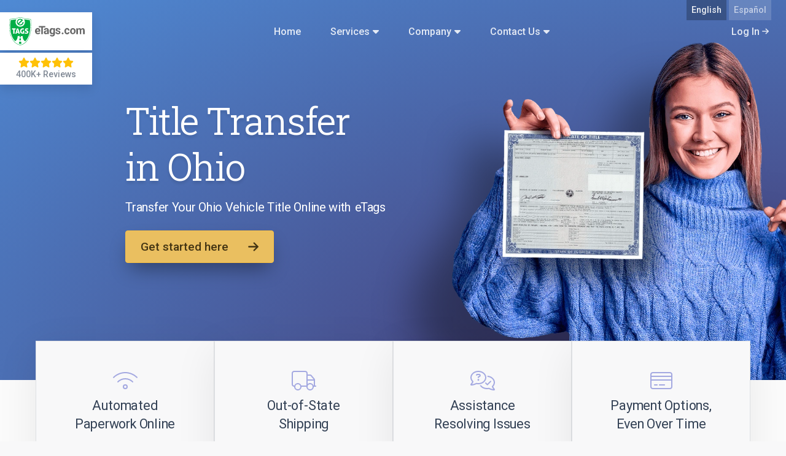

--- FILE ---
content_type: text/html;charset=UTF-8
request_url: https://www.etags.com/title-transfer/ohio
body_size: 16977
content:
<!DOCTYPE html>
<!--[if lt IE 7 ]><html class="ie ie6" lang="en"> <![endif]-->
<!--[if IE 7 ]><html class="ie ie7" lang="en"> <![endif]-->
<!--[if IE 8 ]><html class="ie ie8" lang="en"> <![endif]-->
<!--[if (gte IE 9)|!(IE)]><!-->
<html lang="en" prefix="og: https://ogp.me/ns#">
<head>
        <!-- Paolo's FS script variable -->
        <script> var session_id = "eef9191a3b5ecf65b3b666209982e970";</script>
        <script> var email = "";</script>

        <!-- google tag manager script -->
        <script async src="https://pagead2.googlesyndication.com/pagead/js/adsbygoogle.js?client=ca-pub-4979951340658612"
         crossorigin="anonymous"></script><!-- google tag manager script -->

        <!-- Required meta tags -->
        <meta charset="utf-8">
        <meta name="viewport" content="width=device-width, initial-scale=1, shrink-to-fit=no">

        <title>Online Vehicle Title Transfer Progress | eTags</title>
        <meta name="description" content="Simplify your Ohio title transfer process with eTags. Explore step-by-step instructions and requirements for transferring vehicle titles in Ohio seamlessly." />
        
        <meta name="theme-color" content="#000000"/>

        <meta property="og:title" content="eTags" />
        <meta property="og:type" content="website" />
        <meta property="og:url" content="https://www.etags.com/" />
        <meta property="og:image" content="https://www.etags.com/assets/img/favicons/logo200x200.png" />
        <link rel="canonical" href="https://www.etags.com/title-transfer/ohio"/>

        <!-- Favicons -->
        <link rel="icon" href="https://www.etags.com/assets/img/favicons/favicon.ico" sizes="32x32">
        <link rel="icon" href="https://www.etags.com/assets/img/favicons/icon.svg" type="image/svg+xml">
        <link rel="apple-touch-icon" href="https://www.etags.com/assets/img/favicons/apple-touch-icon.png"><!-- 180×180 -->
        <link rel="manifest" href="https://www.etags.com/assets/img/favicons/site.webmanifest">

        <!-- site validation -->
        <meta name="msvalidate.01" content="C3E0AF615E1C6906330C07A08413F001" /><!-- Load the big JS libraries in the head -->

<script async src="https://www.etags.com/assets/vendor/fontawesome-custom-website/js/solid.min.js"></script>
<script async src="https://www.etags.com/assets/vendor/fontawesome-custom-website/js/regular.min.js"></script>
<script async src="https://www.etags.com/assets/vendor/fontawesome-custom-website/js/light.min.js"></script>
<script data-search-pseudo-elements async src="https://www.etags.com/assets/vendor/fontawesome-custom-website/js/fontawesome.min.js"></script>

<link rel="stylesheet" as="style" media="all" href="https://www.etags.com/assets/website/dist/css/title-transfer.min.css?_=0909684671">

<link rel="preconnect" href="https://fonts.googleapis.com">
<link rel="preconnect" href="https://fonts.gstatic.com" crossorigin>
<link href="https://fonts.googleapis.com/css2?family=Roboto+Slab:wght@100..900&family=Roboto:wght@300;400;500;700&display=swap" rel="stylesheet">


</head>
<body class="">
	<!-- Google Tag Manager -->
<script>(function (w, d, s, l, i) {
w[l] = w[l] || [];
w[l].push({'gtm.start': new Date().getTime(), event: 'gtm.js'});
var f = d.getElementsByTagName(s)[0], j = d.createElement(s), dl = l != 'dataLayer' ? '&l=' + l : '';
j.async = true;
j.src = 'https://www.googletagmanager.com/gtm.js?id=' + i + dl;
f.parentNode.insertBefore(j, f);
})(window, document, 'script', 'dataLayer', 'GTM-PWSPFK2');</script>
<!-- /Google Tag Manager -->


<!-- Google Tag Manager (noscript) -->
<noscript><iframe src="https://www.googletagmanager.com/ns.html?id=GTM-PWSPFK2"
height="0" width="0" style="display:none;visibility:hidden"></iframe></noscript>
<!-- End Google Tag Manager (noscript) -->
	<header>
					</header>
	<main>
		<nav class="navbar navbar-expand-lg header-nav navbar-dark ">
			<div class="container-fluid">
	<!-- Brand -->
	<div class="brand-header">
	<!-- Brand -->
	<div class="navbar-brand">
		<svg class="svg-inline--fa fa-etags-icon" aria-hidden="true" focusable="false" data-prefix="fak" data-icon="etags-icon" role="img" xmlns="http://www.w3.org/2000/svg" viewBox="0 0 398 512" data-fa-i2svg="" style="width: 0.77734375em;"><path fill="currentColor" d="M199 5.12a85.8 85.8 0 0 1 51.5 17.6L384 39s67.2 398-186 468C-54.1 437 13.4 39 13.4 39L147 22.7a84.8 84.8 0 0 1 51.5-17.6m0-5.12a88.6 88.6 0 0 0 -53.4 17.6L12.8 33.6H8.96v3.84a774 774 0 0 0 -2.88 210 405 405 0 0 0 52.5 160A231 231 0 0 0 197 512H200a231 231 0 0 0 139-105 405 405 0 0 0 52.5-160 774 774 0 0 0 -2.24-209v-3.84h-3.84l-133-16A86.7 86.7 0 0 0 199 0zM208 384a3.2 3.2 0 0 0 -2.24 0h-17.9a4.16 4.16 0 0 0 -2.24 0 2.88 2.88 0 0 0 0 2.24l-3.2 32a2.24 2.24 0 0 0 2.88 2.88h23.4a2.56 2.56 0 0 0 2.24 0 4.48 4.48 0 0 0 0-2.24l-1.6-34.9a3.2 3.2 0 0 0 -1.28 0zm4.16 60.2a2.88 2.88 0 0 0 -2.24 0h-26.2a3.52 3.52 0 0 0 -2.24 0 4.16 4.16 0 0 0 0 2.56l-7.68 32a200 200 0 0 0 25.6 8.64 172 172 0 0 0 21.8-7.36c-3.2-9.92-7.68-34.2-7.68-34.2s-.64-2.24-1.28-3.2zM258 88h-15.4a2.24 2.24 0 0 0 -2.24 1.92 41.3 41.3 0 0 1 -64 35.2l70.7-69.8a2.24 2.24 0 0 0 0-2.88 64 64 0 0 0 -48.3-24 60.5 60.5 0 0 0 -61.1 61.4 60.2 60.2 0 0 0 61.1 60.8 60.2 60.2 0 0 0 61.1-60.8A1.92 1.92 0 0 0 258 88zm-96 23a41.6 41.6 0 0 1 58.2-57zm-20.5 153h17.3l-8.32-34.2zM371 52.8l-104-12.8a85.8 85.8 0 0 1 16 49.6 84.5 84.5 0 1 1 -169 0 82.6 82.6 0 0 1 16-49.3L26.6 52.8S-17.6 313 107 435c44.8-18.2 44.5-89 44.5-89a14.1 14.1 0 0 1 2.56-3.52 6.08 6.08 0 0 1 3.84 0H192a3.2 3.2 0 0 0 -3.2 3.2l-1.6 20.2a3.52 3.52 0 0 0 0 2.56 2.24 2.24 0 0 0 1.92 0h16a2.88 2.88 0 0 0 2.24 0 3.52 3.52 0 0 0 0-2.56V346a2.88 2.88 0 0 0 0-2.24 3.52 3.52 0 0 0 -2.24 0h32a6.08 6.08 0 0 1 3.84 0 8.32 8.32 0 0 1 2.24 3.52S240 416 288 438C416 317 371 52.8 371 52.8zM96 224v75.2a54.1 54.1 0 0 1 -23.4 0V224H49.3a67.5 67.5 0 0 1 0-10.6 68.5 68.5 0 0 1 0-10.2h67.5v10.2a71.4 71.4 0 0 1 0 10.6zm82.9 76.5H168l-5.12-18.6-7.04 1.6h-19.5l-4.8 18.2h-23l29.8-97h24.6L192 299a67.2 67.2 0 0 1 -13.1 1.28zm91.2-4.16a76.8 76.8 0 0 1 -14.1 3.84h-13.1a58.6 58.6 0 0 1 -20.5-3.52 39.4 39.4 0 0 1 -15.7-8.64 39 39 0 0 1 -8.96-15.4 64 64 0 0 1 -2.88-19.5 56 56 0 0 1 3.2-19.8 43.8 43.8 0 0 1 8.64-15.7 39.4 39.4 0 0 1 14.4-10.2 44.2 44.2 0 0 1 18.9-3.84 72 72 0 0 1 12.2 0 64 64 0 0 1 12.8 3.84 36.5 36.5 0 0 1 -2.24 10.6 47.7 47.7 0 0 1 -3.52 8.96l-3.2-1.28-5.76-1.6h-8a19.8 19.8 0 0 0 -16.6 7.04 34.6 34.6 0 0 0 -5.76 21.8 32 32 0 0 0 5.76 20.8 19.5 19.5 0 0 0 16.6 7.04h4.48v-32h23.4zm73.3-13.1a24.3 24.3 0 0 1 -7.36 9.6 32 32 0 0 1 -11.5 6.4 60.8 60.8 0 0 1 -16 1.92 64 64 0 0 1 -14.4 0 90.2 90.2 0 0 1 -13.8-3.84 60.2 60.2 0 0 1 1.92-9.92c0-3.52 1.92-7.04 3.2-10.9a54.1 54.1 0 0 0 21.1 5.44 24 24 0 0 0 10.6-1.92 8 8 0 0 0 2.88-8.64 6.4 6.4 0 0 0 0-3.52 7.68 7.68 0 0 0 -1.92-2.56l-3.2-1.92h-3.2l-7.36-4.16a35.5 35.5 0 0 1 -8.64-3.2 23.7 23.7 0 0 1 -7.68-6.4 21.8 21.8 0 0 1 -4.48-7.36 32 32 0 0 1 0-9.92 30.1 30.1 0 0 1 2.24-12.5 27.5 27.5 0 0 1 6.72-9.28 29.4 29.4 0 0 1 10.2-5.76 46.1 46.1 0 0 1 13.8-1.92 91.2 91.2 0 0 1 13.1 0l13.1 3.84a64 64 0 0 1 -1.92 9.6 38.7 38.7 0 0 1 -3.52 9.6l-8.32-1.92a36.8 36.8 0 0 0 -11.5 0H310l-2.56 2.56a7.04 7.04 0 0 0 0 3.84 6.08 6.08 0 0 0 2.24 5.44l6.08 3.2 6.4 2.56 9.92 4.48a34.6 34.6 0 0 1 7.68 5.76 26.2 26.2 0 0 1 4.8 7.68 29.4 29.4 0 0 1 1.6 11.2 32 32 0 0 1 -2.88 12.5z"></path></svg>
		<svg class="svg-inline--fa fa-etags-url" aria-hidden="true" focusable="false" data-prefix="fak" data-icon="etags-url" role="img" xmlns="http://www.w3.org/2000/svg" viewBox="0 0 2371 512" data-fa-i2svg="" style="width: 4.630859375em;"><path fill="currentColor" d="M137.481 394.667a136.296 136.296 0 01-99.555-39.111A132.74 132.74 0 010 257.186v-7.112a180.148 180.148 0 0116.593-74.667 118.519 118.519 0 0146.222-49.777 110.222 110.222 0 0166.37-17.778 118.519 118.519 0 0190.074 35.555 144.593 144.593 0 0132 101.926v29.63H75.852a65.185 65.185 0 0021.333 43.852 67.556 67.556 0 0045.037 16.592 82.963 82.963 0 0067.556-30.814l36.74 40.296a103.111 103.111 0 01-45.037 36.74 150.519 150.519 0 01-64 13.038zm-8.296-227.556a46.222 46.222 0 00-35.555 14.222A72.296 72.296 0 0075.852 224h103.111a61.63 61.63 0 00-13.037-37.926 47.407 47.407 0 00-36.74-18.963zm361.482-87.704H372.148v310.519h-73.481V79.407H186.074V16.593h304.593zm101.926 310.519a98.37 98.37 0 01-7.112-24.889 88.889 88.889 0 01-69.925 29.63A94.815 94.815 0 01448 370.963a73.481 73.481 0 01-26.074-60.444 77.037 77.037 0 0132-67.556 176.593 176.593 0 0194.815-23.704h32v-15.407a41.481 41.481 0 00-9.482-30.815 36.74 36.74 0 00-30.815-10.667 52.148 52.148 0 00-29.63 9.482 32 32 0 00-10.666 24.889h-73.481a75.852 75.852 0 0114.222-45.037 118.519 118.519 0 0142.667-33.185A152.889 152.889 0 01544 106.667a118.519 118.519 0 0181.778 24.889 93.63 93.63 0 0129.63 72.296V322.37a128 128 0 0010.666 59.26zm-61.63-52.148a56.889 56.889 0 0030.815-7.111 48.593 48.593 0 0020.148-17.778v-48.593H553.48c-36.74 0-56.888 11.852-59.259 37.926a32 32 0 009.482 22.519 34.37 34.37 0 0026.074 13.037zm162.37-88.89a164.74 164.74 0 0130.815-101.925 96 96 0 0181.778-39.111 86.519 86.519 0 0171.111 30.815v-26.074h71.111v267.851a106.667 106.667 0 01-16.592 62.815 98.37 98.37 0 01-46.223 41.482 180.148 180.148 0 01-69.926 14.222 144.593 144.593 0 01-59.259-13.037 96 96 0 01-45.037-30.815l32-45.037a86.519 86.519 0 0067.556 30.815 66.37 66.37 0 0046.222-15.408 67.556 67.556 0 0016.592-45.037v-14.222a93.63 93.63 0 01-67.555 29.63 98.37 98.37 0 01-80.593-40.296 154.074 154.074 0 01-30.814-103.112zm74.667 0a101.926 101.926 0 0014.222 59.26 46.222 46.222 0 0047.408 27.26 47.407 47.407 0 0048.592-24.89V192a50.963 50.963 0 00-48.592-23.704 45.037 45.037 0 00-41.482 21.334 106.667 106.667 0 00-15.407 65.185zm373.333 59.26a23.704 23.704 0 00-14.222-21.333 132.74 132.74 0 00-41.481-14.222c-66.37-14.223-98.37-41.482-98.37-84.149a74.667 74.667 0 0129.629-61.63 118.519 118.519 0 0180.592-23.703A128 128 0 011181.63 128a79.407 79.407 0 0132 64h-74.667a41.481 41.481 0 00-9.482-26.074 47.407 47.407 0 00-32-10.667 50.963 50.963 0 00-30.814 14.222 26.074 26.074 0 00-9.482 21.334 22.519 22.519 0 009.482 20.148 101.926 101.926 0 0039.11 13.037 310.519 310.519 0 0147.408 13.037 75.852 75.852 0 0158.074 73.482 73.481 73.481 0 01-33.185 61.63 136.296 136.296 0 01-82.963 23.703 165.926 165.926 0 01-62.815-13.037 97.185 97.185 0 01-41.481-34.37 72.296 72.296 0 01-15.408-46.223h69.926a35.556 35.556 0 0021.334 29.63 52.148 52.148 0 0036.74 10.667 53.333 53.333 0 0033.186-7.112 29.63 29.63 0 004.74-21.333zm133.926 47.408a33.185 33.185 0 0111.852-28.445 46.222 46.222 0 0159.26 0 40.296 40.296 0 010 56.889 48.593 48.593 0 01-60.445 0 35.556 35.556 0 01-10.667-28.444zm252.445-17.778a55.704 55.704 0 0033.185-10.667 40.296 40.296 0 0014.222-30.815h68.74a90.074 90.074 0 01-15.407 52.148 96 96 0 01-41.481 36.741 138.667 138.667 0 01-58.074 13.037 118.519 118.519 0 01-93.63-42.666 157.63 157.63 0 01-34.37-104.297v-1.185a151.704 151.704 0 0134.37-101.926 132.74 132.74 0 01177.778-9.481 105.481 105.481 0 0130.815 79.407h-68.74a52.148 52.148 0 00-13.038-34.37 50.963 50.963 0 00-71.111 0 101.926 101.926 0 00-13.037 61.63v7.11a101.926 101.926 0 0013.037 61.63 46.222 46.222 0 0036.74 22.519zm146.963-86.519a158.815 158.815 0 0116.592-73.481A118.519 118.519 0 011736.296 128a130.37 130.37 0 0169.926-17.778 126.815 126.815 0 0191.26 35.556 142.222 142.222 0 0139.11 92.444V256a148.148 148.148 0 01-40.296 99.556 138.667 138.667 0 01-190.815 0 146.963 146.963 0 01-35.555-104.297zm74.666 5.926a99.556 99.556 0 0014.223 60.445 54.519 54.519 0 0074.666 9.481 35.556 35.556 0 009.482-9.481 107.852 107.852 0 0015.407-66.37 100.74 100.74 0 00-15.407-60.445 52.148 52.148 0 00-41.482-21.334 52.148 52.148 0 00-42.666 21.334A118.519 118.519 0 001749.333 256zm292.741-138.666v30.814a97.185 97.185 0 0179.407-35.555 72.296 72.296 0 0173.482 42.666 96 96 0 0184.148-42.666 81.778 81.778 0 0166.37 26.074A126.815 126.815 0 012368 219.259v173.037h-74.667V215.704a59.26 59.26 0 00-8.296-34.37 43.852 43.852 0 00-33.185-10.667 47.407 47.407 0 00-46.222 32v189.63h-72.297V215.703a50.963 50.963 0 00-9.481-34.37 35.556 35.556 0 00-32-10.667 48.593 48.593 0 00-46.222 26.074v195.555h-73.482V118.52z"></path></svg>
		<!-- <i class="fak fa-etags-icon"></i> -->
		<!-- <i class="fak fa-etags-url"></i> -->
	</div>
	<div class="page-title">
			</div>
	<div class="sa-rating  notranslate">
		<ul>
			<li><b></b><b></b><b></b><b></b><b></b></li>
			<li>400K+ Reviews</li>
		</ul>
	</div>

	<!-- <a class="sa-rating" href="https://www.shopperapproved.com/reviews/eTags.com/" onclick="var nonwin=navigator.appName!='Microsoft Internet Explorer'?'yes':'no'; var certheight=screen.availHeight-90; window.open(this.href,'shopperapproved','location='+nonwin+',scrollbars=yes,width=620,height='+certheight+',menubar=no,toolbar=no'); return false;">
		<ul>
			<li><b></b><b></b><b></b><b></b><b></b></li>
			<li>400K+ Reviews</li>
		</ul>
	</a> -->
	<div class="white-label">
		<div></div>
	</div>
</div>

<div class="gtranslate_wrapper"></div>
	<script>window.gtranslateSettings = {"default_language":"en","native_language_names":true,"languages":["en","es"],"wrapper_selector":".gtranslate_wrapper"}</script>
	<script src="https://cdn.gtranslate.net/widgets/latest/ln.js" defer></script>

	<!-- Toggler -->
	<button class="navbar-toggler" type="button" data-bs-toggle="collapse" data-bs-target="#mainNavCollapse" aria-controls="mainNavCollapse" aria-expanded="false" aria-label="Toggle navigation">
		<i class="fa-regular fa-bars"></i>
	</button>
	<!-- Collapse -->
	<div class="collapse navbar-collapse" id="mainNavCollapse">
		<!-- Navigation -->
		<ul class="navbar-nav ms-auto">
			<li class="nav-item home-nav-item">
				<a class="nav-link" id="" data-bs-toggle="" href="https://www.etags.com/" aria-haspopup="true" aria-expanded="false" role="button">
					Home
				</a>
				<a class="log-in-link" href="https://www.etags.com/account/user/login" target="_blank" role="button"  width="auto">
					Account Log In
				</a>
				<button class="navbar-toggler" type="button" data-bs-toggle="collapse" data-bs-target="#mainNavCollapse" aria-controls="mainNavCollapse" aria-expanded="false" aria-label="Toggle navigation"  role="button">
					<i class="fa-regular fa-xmark"></i>
				</button>
			</li>
			<li class="nav-item dropdown">
				<a class="nav-link dropdown-toggle" id="navbarServices" data-bs-toggle="dropdown" href="#" aria-haspopup="true" aria-expanded="false" role="button" width="auto">
					Services
				</a>
				<div class="dropdown-menu dropdown-menu-xl dropdown-services" aria-labelledby="navbarServices">
					<div class="row gx-0">
						<div class="col-12 col-lg-6">
							<div class="dropdown-body">
								<a class="dropdown-item" href="https://www.etags.com/registration-renewal">
									Registration Renewal
									<p>Renewals, replacements and fees </p>
								</a>
								<a class="dropdown-item" href="https://www.etags.com/title-transfer">
									Title Transfer
									<p>Change of vehicle ownership </p>
								</a>
								<a class="dropdown-item" href="https://www.etags.com/title-replacement">
									Title Replacement
									<p>Lost or damaged title </p>
								</a>
								<a class="dropdown-item" href="https://www.etags.com/auto-insurance">
									Auto Insurance
									<p>Get the best quotes in your area </p>
								</a>
							</div>
						</div>
						<div class="col-12 col-lg-6">
							<div class="service-states">
								<h6 class="text-white mb-4">
									<span class="txt-brand notranslate" role="none">eTags</span>  offers quick & easy online services for multiple&nbsp;states.<br />
									Select your state to get&nbsp;started.
								</h6>
								<div class="btn-group">
									<a href="#" class="dropdown-item notranslate" data-bs-toggle="modal" data-bs-target="#service-modal" onclick="serviceModal.selectState('ca')">CA</a>
									<a href="#" class="dropdown-item notranslate" data-bs-toggle="modal" data-bs-target="#service-modal" onclick="serviceModal.selectState('ct')">CT</a>
									<a href="#" class="dropdown-item notranslate" data-bs-toggle="modal" data-bs-target="#service-modal" onclick="serviceModal.selectState('fl')">FL</a>
									<a href="#" class="dropdown-item notranslate" data-bs-toggle="modal" data-bs-target="#service-modal" onclick="serviceModal.selectState('md')">MD</a>
									<a href="#" class="dropdown-item notranslate" data-bs-toggle="modal" data-bs-target="#service-modal" onclick="serviceModal.selectState('ny')">NY</a>
									<a href="#" class="dropdown-item notranslate" data-bs-toggle="modal" data-bs-target="#service-modal" onclick="serviceModal.selectState('oh')">OH</a>
									<!-- <a href="#" class="dropdown-item" data-bs-toggle="modal" data-bs-target="#service-modal" onclick="serviceModal.selectState('pa')">PA</a> -->
								</div>
							</div>
						</div>
					</div>
					<!-- <div class="row gx-0">
							<div class="col">
								<div class="dropdown-footer">
									<i class="fad fa-stars"></i>
									<p>
										Over 2 Million Drivers Have Chosen <span class="txt-brand notranslate" role="none">eTags</span>  For Their Fast, Easy Vehicle Registration and Title Needs
									<p>
								</div>
							</div>
						</div> -->
				</div>
			</li>
			<li class="nav-item dropdown">
				<a class="nav-link dropdown-toggle" id="navbarCompany" data-bs-toggle="dropdown" href="#" aria-haspopup="true" aria-expanded="false" role="button"  width="auto">
					Company
				</a>
				<div class="dropdown-menu dropdown-menu-lg dropdown-company" aria-labelledby="navbarCompany">
					<div class="row gx-0">
						<div class="col-12 col-lg-6 about-us">
							<div class="dropdown-body">
								<a class="dropdown-item" href="https://www.etags.com/about-us">
									About Us
									<p>Our Values, our mission </p>
								</a>
								<a class="dropdown-item" href="https://www.etags.com/blog/" target="_blank">
									Blog
									<p>Meet our community</p>
								</a>
								<!-- <a class="dropdown-item" href="https://www.etags.com/news">
									Newsroom
									<p>Press &amp; market news </p>
								</a> -->
								<a class="dropdown-item" href="https://www.etags.com/reviews">
									Reviews
									<p>We really care </p>
								</a>
							</div>
						</div>
						<div class="col-12 col-lg-6 from-the-blog">
							<h5><i class="fad fa-pen-fancy"></i> From the Blog </h5>
							  <a href="https://www.etags.com/blog/10-tips-for-optimal-winter-car-care/" class="dropdown-link" title="article" target="_blank">10 Tips for Optimal Winter Car Care</a>
  <a href="https://www.etags.com/blog/just-bought-a-ride-in-ny-heres-how-to-transfer-ownership/" class="dropdown-link" title="article" target="_blank">Just Bought a Ride in NY? Here&#8217;s How To Transfer Ownership.</a>
  <a href="https://www.etags.com/blog/2025s-most-recalled-cars/" class="dropdown-link" title="article" target="_blank">2025&#8217;s Most Recalled Cars</a>

						</div>
					</div>
				</div>
			</li>
			<li class="nav-item dropdown">
				<a class="nav-link dropdown-toggle" id="navbarSupport" data-bs-toggle="dropdown" href="#" aria-haspopup="true" aria-expanded="false" role="button"  width="auto">
					Contact Us
				</a>
				<div class="dropdown-menu dropdown-menu-lg dropdown-support" aria-labelledby="navbarSupport">
					<div class="row gx-0">
						<div class="col-7 col-lg-6">
							<div class="dropdown-body">
								<a class="dropdown-item" href="https://www.etags.com/support">
									Email Support
									<p>5 star customer support </p>
								</a>
								<a class="dropdown-item" href="https://www.etags.com/faq">
									FAQ
									<p>Frequently Asked Questions </p>
								</a>
								<a class="dropdown-item" href="https://www.etags.com/status/login">
									Order Status
									<p>Your order details </p>
								</a>
								<!-- <a class="dropdown-item" href="#">
									+1 (888) 850-4880
									<p>Mon - Fri 9AM - 5PM </p>
								</a> -->
							</div>
						</div>
						<div class="col-5 col-lg-6">
							<figure></figure>
						</div>
					</div>
				</div>
			</li>


		</ul>
		<a class="log-in-link" href="https://www.etags.com/account/user/login" target="_blank" role="button"  width="auto">
			Log In
		</a>
	</div>
</div>		</nav>
		

<style>
	:root {
		/* --hero-bkg-height-lg: 50vh;
		--hero-bkg-height-xl: 50vh; */

		--hero-image: url("../../../img/_covers/woman-title-replacement-fl.webp");
		--hero-image-width: 600px;
		--hero-image-width-lg: 680px;
		--hero-image-width-xl: 740px;

		/* --hero-image-position-left: 60vw;
		--hero-image-position-left-lg: 57vw;
		--hero-image-position-left-xl: 55vw; */

		--hero-content-h1-font-size: 2.4rem;
		--hero-content-h1-font-size-lg: 2.8rem;
		--hero-content-h1-font-size-xl: 3.8rem;
	}
	.hero-bkg {overflow: hidden;}
</style>
<header id="scroll-top" class="hero-bkg">
	<figure>
	</figure>
	<div class="container">
		<div class="row">
			<div class="col-12 col-md-8 col-lg-7 col-xl-6 col-xxl-5 hero-content">
				<h1 class="title">
					Title Transfer in&nbsp;Ohio
				</h1>
				<h2 class="sub-title">
					Transfer Your Ohio Vehicle Title Online with&nbsp;<span class="txt-brand notranslate" role="brand">eTags</span>
				</h2>
				<a href="#" data-bs-toggle="modal" data-bs-target="#service-modal" onclick="serviceModal.selectState('oh')" class="btn-jump-yellow-arrow">
					Get started here
				</a>
			</div>
		</div>
	</div>
</header>

<section class="hero-block-row">
	<div class="container p-sm-0">
		<div class="row flex-column flex-md-row  row-cols-1 row-cols-md-2 row-cols-lg-4">
			<div class="col p-sm-0">
				<div class="card">
					<div class="card-body">
						<i class="fa-light fa-wifi"></i>
						<p class="h4">Automated Paperwork Online</p>
						<p>
							As you answer a few questions about your vehicle such as make/model, VIN number and yourself, the application for duplicate title form gets completed. Nothing extra to do on your end!
						</p>
					</div>
				</div>
			</div>
			<div class="col p-sm-0">
				<div class="card">
					<div class="card-body">
						<i class="fa-light fa-truck"></i>
						<p class="h4">Out-of-State Shipping</p>
						<p>
							If you’re away from home, <span class="txt-brand notranslate" role="brand">eTags</span> can mail out your title replacement to anywhere you’d like–even if the address doesn’t match what the DMV has on file. All we need is proof of residency!
						</p>
					</div>
				</div>
			</div>
			<div class="col p-sm-0">
				<div class="card">
					<div class="card-body">
						<i class="fa-light fa-comments-question-check"></i>
						<p class="h4">Assistance Resolving Issues</p>
						<p>
							Some title replacement require a little bit more attention, our title specialists could help resolve issues that may be stopping you from getting a duplicate title for your vehicle like a lien.
						</p>
					</div>
				</div>
			</div>
			<div class="col p-sm-0">
				<div class="card">
					<div class="card-body">
						<i class="fa-light fa-credit-card"></i>
						<p class="h4">Payment Options, Even Over Time</p>
						<p>
							<span class="txt-brand notranslate" role="brand">eTags</span> accepts all major credit cards, PayPal, PayPal Pay In 4 for split payments, and PayPal Credit so everyone could enjoy the perks of managing their vehicles paperwork online.
						</p>
					</div>
				</div>
			</div>
		</div>
	</div>
</section>


<section class="etags-services border-bottom">
	<div class="container">
		<div class="row gx-5 justify-content-center">
			<div class="col-12 col-lg-10 text-center">
				<p class="h4">
					Transfer vehicle title from your computer or cellphone in just a few steps. The process is fast, efficient, and completely transparent. Plus, get assistance from top-notch Title Specialist if you need help navigating the app or resolving issue.
				</p>
			</div>
		</div>
	</div>
</section>

<section class="etags-services">
	<div class="container">
		<div class="row gx-5 justify-content-center">
			<div class="col-12 col-lg-2 text-center">
				<a href="https://www.shopperapproved.com/reviews/eTags.com" class="shopperlink d-none d-lg-block">
					<img src="https://www.shopperapproved.com/award/images/13967-top-medal-blue.png" class="lazyload" style="border: 0" width="120" alt="5 Star Excellence award from Shopper Approved for collecting at least 100 5 star reviews" oncontextmenu="var d = new Date(); alert('Copying Prohibited by Law - This image and all included logos are copyrighted by shopperapproved \251 '+d.getFullYear()+'.'); return false;" />
				</a>
				<script type="text/javascript">
					(function() {
						var js = window.document.createElement("script");
						js.src = '//www.shopperapproved.com/seals/certificate.js';
						js.type = "text/javascript";
						document.getElementsByTagName("head")[0].appendChild(js);
					})();
				</script>
			</div>

			<div class="col-12 col-lg-8">
				<p class="h5">
					Over two million drivers saved time and frustrations with <span class="txt-brand notranslate" role="brand">eTags</span> as we simplify DMV transactions across multiple states including CA, NY, MD, PA, FL, and now Ohio! Along with ownership transfer, we also offer registrations so you can manage your vehicles services all in one secure place: our <span class="txt-brand notranslate" role="brand">eTags</span> app. Instead of going to a title office and registrar agency for you title and registration, <span class="txt-brand notranslate" role="brand">eTags</span> can take care of the whole thing for you online.
				</h5>
			</div>
		</div>
	</div>
</section>


<div class="banner-get-started">
	<div class="container">
		<div class="row">
			<div class="col-12 col-lg-6">
				<p class="title">
					Never in line, always&nbsp;online
				</p>
				<p class="sub-title">
					Start your Ohio vehicle transfer today!
				</p>
				<div class="state-select-dropdown m-lg-auto">
					<a href="#" data-bs-toggle="modal" data-bs-target="#service-modal" onclick="serviceModal.selectState('oh')" class="btn-jump-yellow-arrow">
						Get started here
					</a>
				</div>
			</div>
		</div>
	</div>
</div>


<section class="seo-accordion">
	<div class="container">
		<div class="row justify-content-center">
			<div class="col-12 col-lg-10">
				<div class="accordion accordion-reverse" id="state-information">
					<div class="accordion-item">
						<div class="accordion-header" id="heading-1">
							<button class="accordion-button" type="button" data-bs-toggle="collapse" data-bs-target="#collapse-1" aria-expanded="true" aria-controls="collapse-1">
								Ohio Title Transfer Online
							</button>
						</div>
						<div id="collapse-1" class="accordion-collapse collapse show" aria-labelledby="heading-1" data-bs-parent="#state-information">
							<div class="accordion-body">
								<p class="mb20" contenteditable="true" contenteditable-name="accordion-body-1-1">
									If you recently bought a vehicle in Ohio or moved to the Buckeye State, you need to complete a title transfer in your name. You’ll also need to transfer ownership if you received a vehicle as a gift. The seller will complete the back of the original title’s “assignment of ownership” and you can become the official owner. The purchase price and odometer mileage info are also needed.

								</p>
								<p class="mb20" contenteditable="true" contenteditable-name="accordion-body-1-2">
									With <span class="txt-brand notranslate" role="brand">eTags</span> online, all you need for an in-state title transfer in Ohio is the original title, a completed form BMW 3374 which will easily populate online, and proof of driver’s license. Please note, the title must be notarized.
								</p>
							</div>
						</div>
					</div>
					<div class="accordion-item">
						<div class="accordion-header" id="heading-2">
							<button class="accordion-button collapsed" type="button" data-bs-toggle="collapse" data-bs-target="#collapse-2" aria-expanded="false" aria-controls="collapse-2">
								Title + Registration in Ohio
							</button>
						</div>
						<div id="collapse-2" class="accordion-collapse collapse" aria-labelledby="heading-2" data-bs-parent="#state-information">
							<div class="accordion-body">
								<p>
									Instead of going to a County Clerk of Courts Title Office for your title transfer and the Deputy Registrar License Agency for your registration, <span class="txt-brand notranslate" role="brand">eTags</span> can take of the entire process for you. All online. For titles only, out-of-state driver licenses are accepted, but for registration you must have an Ohio license.
								</p>
								<p>
									If you wish to register your vehicle in Ohio at the time of title transfer, we’ll just need a bit more information such as copy of your Ohio auto insurance and emissions certificate if applicable. Seven counties in The Buckeye State require regular smog vehicle inspection regular biennially. Certificates can be confirmed online.
								</p>
							</div>
						</div>
					</div>
					<div class="accordion-item">
						<div class="accordion-header" id="heading-3">
							<button class="accordion-button collapsed" type="button" data-bs-toggle="collapse" data-bs-target="#collapse-3" aria-expanded="false" aria-controls="collapse-3">
								Ohio Sales Taxes, Trade-Ins & Rebates
							</button>
						</div>
						<div id="collapse-3" class="accordion-collapse collapse" aria-labelledby="heading-3" data-bs-parent="#state-information">
							<div class="accordion-body">
								<p>
									When you buy a vehicle in Ohio, you must pay a sales and use tax on it. There’s a minimum of 5.75% sales tax rate. Plus, you need to pay taxes to the county after you purchase your vehicle; those rates add an extra 2%. In fact, in Berea sales tax is 8%.
								</p>
								<p>
									The average shelf life of a vehicle in Ohio is 11.6 years. If you’re trading in a car the sales tax applies to $5000 of your vehicle. This means there’s no sales tax on your vehicle's trade-in value over $5000. Please note, the Buckeye State taxes car purchases before applying dealership rebates and/or incentives, so taxes are based on full amount of car.
								</p>
							</div>
						</div>
					</div>
					<div class="accordion-item">
						<div class="accordion-header" id="heading-4">
							<button class="accordion-button collapsed" type="button" data-bs-toggle="collapse" data-bs-target="#collapse-4" aria-expanded="false" aria-controls="collapse-4">
								Late Title Fees & Temporary Tags
							</button>
						</div>
						<div id="collapse-4" class="accordion-collapse collapse" aria-labelledby="heading-4" data-bs-parent="#state-information">
							<div class="accordion-body">
								<p>
									To avoid late fees, make sure you transfer the title into your name within 30 days of purchase. For the transfer of ownership, you need the original title not a photocopy. You must also disclose if you have a lien holder.
								</p>
								<p>
									Should you choose to have a 45-day Ohio temporary tag issued, you have to get it before transferring the vehicle title into your name. Once an Ohio title is established, you can only get permanent Ohio license plates and registration.
								</p>
							</div>
						</div>
					</div>
					<div class="accordion-item">
						<div class="accordion-header" id="heading-5">
							<button class="accordion-button collapsed" type="button" data-bs-toggle="collapse" data-bs-target="#collapse-5" aria-expanded="false" aria-controls="collapse-5">
								More Details About Ohio Title Transfers
							</button>
						</div>
						<div id="collapse-5" class="accordion-collapse collapse" aria-labelledby="heading-5" data-bs-parent="#state-information">
							<div class="accordion-body">
								<p>
									If you’re registering your vehicle at the time of title transfer, you need to have Ohio auto insurance coverage. To transfer ownership from seller to buyer, the original title has to be signed by both parties, as well as notarized. Don’t forget, seven counties require emissions inspection though E-Check every other year (biennial).
								</p>
								<p>
									If transferring an out-of-state title, a change of ownership on a car requires a vehicle identification number (vin) inspection, which can be done at a Ohio deputy registrar license agency or any licensed Ohio motor vehicle dealership
								</p>
							</div>
						</div>
					</div>
				</div>
			</div>
		</div>
	</div>
</section>
	</main>
	<section class="page-banner">
							</section>
	<section class="page-footer">
						<div class="footer-nav">
	<nav class="navbar navbar-expand-lg navbar-light">
		<span class="navbar-brand d-lg-none">Site Navigation & Menu</span>
		<button class="navbar-toggler" type="button" data-bs-toggle="collapse" data-bs-target="#footer_nav" aria-controls="navbarCollapse" aria-expanded="false" aria-label="Toggle navigation">
			<i class="far fa-bars"></i>
		</button>

		<div class="collapse navbar-collapse" id="footer_nav">
			<button class="navbar-toggler" type="button" data-bs-toggle="collapse" data-bs-target="#footer_nav" aria-controls="navbarCollapse" aria-expanded="false" aria-label="Toggle navigation">
				<i class="fa-regular fa-xmark"></i>
			</button>
			<ul class="navbar-nav">
				<li class="nav-item">
					<b>Services</b>
					<a href="https://www.etags.com/registration-renewal">Registration Renewal</a>
					<a href="https://www.etags.com/auto-insurance">Auto Insurance</a>
					<a href="https://www.etags.com/title-transfer">Title Transfer</a>
					<a href="https://www.etags.com/title-replacement">Title Replacement</a>
					<!-- <a href="</li>?=$loc_url ?>unified-carrier-registration">Unified Carrier Registration</a> -->
				</li>
				<li class="nav-item">
					<b>Company</b>
					<a href="https://www.etags.com/about-us">About Us</a>
					<a href="https://www.etags.com/reviews">Reviews</a>
					<a href="https://www.etags.com/blog/" target="_blank" aria-label="Go to blog">Blog</a>
					<!-- <a href="https://www.etags.com/partner-with-us">Partner With Us</a> -->
				</li>
				<li class="nav-item">
					<b>Support</b>
					<a href="https://www.etags.com/support">Contact Us</a>
					<a href="https://www.etags.com/faq">FAQ</a>
					<a href="https://www.etags.com/status/login" rel="nofollow">Order Status</a>
				</li>
				<li class="nav-item">
					<b>Connect</b>
					<a href="https://www.facebook.com/eTagsTimeline" target="_blank" aria-label="Go to Facebook">Facebook</a>
					<a href="https://www.twitter.com/eTagsTweets" target="_blank" aria-label="Go to Twitter">Twitter</a>
					<a href="https://www.linkedin.com/company/etags/" target="_blank" aria-label="Go to LinkedIn">LinkedIn</a>
					<a href="https://www.instagram.com/etags/?hl=en" target="_blank" aria-label="Go to Instagram">Instagram</a>
				</li>

				<li class="nav-item">
					<b>Locations</b>
					<a href="https://www.etags.com/registration-renewal/california" aria-label="CA">California</a>
					<a href="https://www.etags.com/registration-renewal/connecticut" aria-label="CT">Connecticut</a>
					<a href="https://www.etags.com/registration-renewal/florida" aria-label="FL">Florida</a>
					<a href="https://www.etags.com/registration-renewal/maryland" aria-label="MD">Maryland</a>
					<a href="https://www.etags.com/registration-renewal/new-york" aria-label="CA">New York</a>
					<a href="https://www.etags.com/title-replacement/ohio" aria-label="OH">Ohio</a>
				</li>

				<li class="nav-item">
					<b>Legal</b>
					<a href="https://www.etags.com/legal#privacy" >Privacy Policy</a>
					<a href="https://www.etags.com/legal#terms" >Terms & Conditions</a>
					<a href="https://www.etags.com/legal#service_fees">Fees</a>
				</li>
			</ul>
		</div>
	</nav>
</div>
				<footer>
										<div class="footer-legal">
		<p>ETAGS IS GOVERNMENT-LICENSED TO PROVIDE TITLE AND REGISTRATION SERVICES TO CONSUMERS AND BUSINESSES, OR IS LICENSED TO PROVIDE COURIER SERVICES, WHERE APPLICABLE. ETAGS IS NOT OPERATED BY ANY&nbsp;GOVERNMENT&nbsp;AGENCY.</p>
	</div>
	<div class="copyright">
    <p>&copy; 2026 ETAGS.COM &nbsp;&nbsp;|&nbsp;&nbsp; ETAGS AND THE ETAGS LOGO ARE REGISTERED TRADEMARKS</p>
</div>

		</footer>
	</section>

<script src="https://cdnjs.cloudflare.com/ajax/libs/jquery/3.7.0/jquery.min.js" integrity="sha512-3gJwYpMe3QewGELv8k/BX9vcqhryRdzRMxVfq6ngyWXwo03GFEzjsUm8Q7RZcHPHksttq7/GFoxjCVUjkjvPdw==" crossorigin="anonymous" referrerpolicy="no-referrer"></script>

<!-- <script async src="https://cdn.jsdelivr.net/npm/@popperjs/core@2.11.6/dist/umd/popper.min.js" integrity="sha384-oBqDVmMz9ATKxIep9tiCxS/Z9fNfEXiDAYTujMAeBAsjFuCZSmKbSSUnQlmh/jp3" crossorigin="anonymous"></script>
<script async src="https://cdn.jsdelivr.net/npm/bootstrap@5.2.3/dist/js/bootstrap.min.js" integrity="sha384-cuYeSxntonz0PPNlHhBs68uyIAVpIIOZZ5JqeqvYYIcEL727kskC66kF92t6Xl2V" crossorigin="anonymous"></script> -->

	 <script async src="https://www.etags.com/assets/node_modules/bootstrap/dist/js/bootstrap.bundle.min.js?_=2070355571"></script>

	<!-- need to load the modal before the vue or errors -->
	


<div class="modal fade" id="service-modal" tabindex="-1" role="dialog" aria-labelledby="service-modal" aria-hidden="true" data-type="">
    <div class="modal-dialog">
        <div class="modal-content">
            <div class="modal-header">
                <button type="button" title="Close" class="btn-close" data-bs-dismiss="modal" aria-hidden="true"></button>
                <span class="logo">
                    <svg class="svg-inline--fa fa-etags-icon" aria-hidden="true" focusable="false" data-prefix="fak" data-icon="etags-icon" role="img" xmlns="http://www.w3.org/2000/svg" viewBox="0 0 398 512" data-fa-i2svg="" style="width: 0.77734375em;"><path fill="currentColor" d="M199 5.12a85.8 85.8 0 0 1 51.5 17.6L384 39s67.2 398-186 468C-54.1 437 13.4 39 13.4 39L147 22.7a84.8 84.8 0 0 1 51.5-17.6m0-5.12a88.6 88.6 0 0 0 -53.4 17.6L12.8 33.6H8.96v3.84a774 774 0 0 0 -2.88 210 405 405 0 0 0 52.5 160A231 231 0 0 0 197 512H200a231 231 0 0 0 139-105 405 405 0 0 0 52.5-160 774 774 0 0 0 -2.24-209v-3.84h-3.84l-133-16A86.7 86.7 0 0 0 199 0zM208 384a3.2 3.2 0 0 0 -2.24 0h-17.9a4.16 4.16 0 0 0 -2.24 0 2.88 2.88 0 0 0 0 2.24l-3.2 32a2.24 2.24 0 0 0 2.88 2.88h23.4a2.56 2.56 0 0 0 2.24 0 4.48 4.48 0 0 0 0-2.24l-1.6-34.9a3.2 3.2 0 0 0 -1.28 0zm4.16 60.2a2.88 2.88 0 0 0 -2.24 0h-26.2a3.52 3.52 0 0 0 -2.24 0 4.16 4.16 0 0 0 0 2.56l-7.68 32a200 200 0 0 0 25.6 8.64 172 172 0 0 0 21.8-7.36c-3.2-9.92-7.68-34.2-7.68-34.2s-.64-2.24-1.28-3.2zM258 88h-15.4a2.24 2.24 0 0 0 -2.24 1.92 41.3 41.3 0 0 1 -64 35.2l70.7-69.8a2.24 2.24 0 0 0 0-2.88 64 64 0 0 0 -48.3-24 60.5 60.5 0 0 0 -61.1 61.4 60.2 60.2 0 0 0 61.1 60.8 60.2 60.2 0 0 0 61.1-60.8A1.92 1.92 0 0 0 258 88zm-96 23a41.6 41.6 0 0 1 58.2-57zm-20.5 153h17.3l-8.32-34.2zM371 52.8l-104-12.8a85.8 85.8 0 0 1 16 49.6 84.5 84.5 0 1 1 -169 0 82.6 82.6 0 0 1 16-49.3L26.6 52.8S-17.6 313 107 435c44.8-18.2 44.5-89 44.5-89a14.1 14.1 0 0 1 2.56-3.52 6.08 6.08 0 0 1 3.84 0H192a3.2 3.2 0 0 0 -3.2 3.2l-1.6 20.2a3.52 3.52 0 0 0 0 2.56 2.24 2.24 0 0 0 1.92 0h16a2.88 2.88 0 0 0 2.24 0 3.52 3.52 0 0 0 0-2.56V346a2.88 2.88 0 0 0 0-2.24 3.52 3.52 0 0 0 -2.24 0h32a6.08 6.08 0 0 1 3.84 0 8.32 8.32 0 0 1 2.24 3.52S240 416 288 438C416 317 371 52.8 371 52.8zM96 224v75.2a54.1 54.1 0 0 1 -23.4 0V224H49.3a67.5 67.5 0 0 1 0-10.6 68.5 68.5 0 0 1 0-10.2h67.5v10.2a71.4 71.4 0 0 1 0 10.6zm82.9 76.5H168l-5.12-18.6-7.04 1.6h-19.5l-4.8 18.2h-23l29.8-97h24.6L192 299a67.2 67.2 0 0 1 -13.1 1.28zm91.2-4.16a76.8 76.8 0 0 1 -14.1 3.84h-13.1a58.6 58.6 0 0 1 -20.5-3.52 39.4 39.4 0 0 1 -15.7-8.64 39 39 0 0 1 -8.96-15.4 64 64 0 0 1 -2.88-19.5 56 56 0 0 1 3.2-19.8 43.8 43.8 0 0 1 8.64-15.7 39.4 39.4 0 0 1 14.4-10.2 44.2 44.2 0 0 1 18.9-3.84 72 72 0 0 1 12.2 0 64 64 0 0 1 12.8 3.84 36.5 36.5 0 0 1 -2.24 10.6 47.7 47.7 0 0 1 -3.52 8.96l-3.2-1.28-5.76-1.6h-8a19.8 19.8 0 0 0 -16.6 7.04 34.6 34.6 0 0 0 -5.76 21.8 32 32 0 0 0 5.76 20.8 19.5 19.5 0 0 0 16.6 7.04h4.48v-32h23.4zm73.3-13.1a24.3 24.3 0 0 1 -7.36 9.6 32 32 0 0 1 -11.5 6.4 60.8 60.8 0 0 1 -16 1.92 64 64 0 0 1 -14.4 0 90.2 90.2 0 0 1 -13.8-3.84 60.2 60.2 0 0 1 1.92-9.92c0-3.52 1.92-7.04 3.2-10.9a54.1 54.1 0 0 0 21.1 5.44 24 24 0 0 0 10.6-1.92 8 8 0 0 0 2.88-8.64 6.4 6.4 0 0 0 0-3.52 7.68 7.68 0 0 0 -1.92-2.56l-3.2-1.92h-3.2l-7.36-4.16a35.5 35.5 0 0 1 -8.64-3.2 23.7 23.7 0 0 1 -7.68-6.4 21.8 21.8 0 0 1 -4.48-7.36 32 32 0 0 1 0-9.92 30.1 30.1 0 0 1 2.24-12.5 27.5 27.5 0 0 1 6.72-9.28 29.4 29.4 0 0 1 10.2-5.76 46.1 46.1 0 0 1 13.8-1.92 91.2 91.2 0 0 1 13.1 0l13.1 3.84a64 64 0 0 1 -1.92 9.6 38.7 38.7 0 0 1 -3.52 9.6l-8.32-1.92a36.8 36.8 0 0 0 -11.5 0H310l-2.56 2.56a7.04 7.04 0 0 0 0 3.84 6.08 6.08 0 0 0 2.24 5.44l6.08 3.2 6.4 2.56 9.92 4.48a34.6 34.6 0 0 1 7.68 5.76 26.2 26.2 0 0 1 4.8 7.68 29.4 29.4 0 0 1 1.6 11.2 32 32 0 0 1 -2.88 12.5z"></path></svg>
                </span>
                <div>
                    <p class="modal-title">
                        {{ stateName }} Services                    </p>
                    <template v-if="state === 'ca'">
                        <p class="modal-title-disclaimer">
                            <span class="txt-brand notranslate" role="none">eTags</span>  is not a branch of the CADMV. Services may be obtained from the CADMV at no additional cost
                        </p>
                    </template>
                </div>
            </div>
            <div class="modal-body">

                <form class="state-select-form" ref="form" @submit.prevent="submitForm">
                    <input type="hidden" name="page" value="https://www.etags.com/title-transfer/ohio">

                    <div class="accordion accordion-radio-group" id="service_accordion" ref="accordion">
                                <div class="accordion-item d-none" :class="[stateSvcs.regRenew ? 'd-block' : 'd-none']">
                                    <div role="button" class="form-check collapsed" data-type="reg" href="#regRenew_content" data-bs-toggle="collapse" aria-expanded="true" aria-controls="regRenew_content">
                                        <input class="form-check-input" type="radio" name="service_select" value="regRenew" id="regRenew_radio" v-model="service" >
                                        <label class="form-check-label" for="regRenew_radio">
                                            <h6 v-if="state === 'oh' || state === 'il'">Renew Your Registration Sticker</h6>
                                            <h6 v-else>Renew Registration</h6>
                                        </label>
                                    </div>
                                    <div class="collapse" id="regRenew_content" data-bs-parent="#service_accordion">
                                        <div class="accordion-item-body">
                                            <template v-if="state === 'ca'">
                                                Quick and easy registration renewal online, plus get a downloadable e-tag for temporary use even when a smog test is required. Priority shipping available&nbsp;too!
                                            </template>
                                            <template v-else-if="state === 'md' || state === 'ny'">
                                                Quick and easy registration renewal online, plus get a downloadable e-tag for temporary&nbsp;use.
                                            </template>
                                            <template v-else-if="state === 'oh' || state === 'il'">
                                                Quick and easy registration renewal online, not in line. Get your sticker and registration card delivered to any address in continental US.
                                            </template>
                                            <template v-else-if="state === 'ct'">
                                                Quick and easy registration renewal, delivered to any address in Connecticut or out of state.
                                            </template>
                                            <template v-else-if="state === 'la'">
                                                Quick and easy registration renewal, delivered to any address in Louisiana or out of state.
                                            </template>
                                            <template v-else>
                                                If your plate sticker/decal is expiring in the next 3 months, choose this service to&nbsp;renew.
                                            </template>

                                            <div class="service-images">
                                                <img data-src="https://www.etags.com/assets/img/services/vehicle-registration.min.webp" class="vehicle-registration lazyload" alt="vehicle registration" width="200" height="97" alt="vehicle registration">
                                            </div>

                                        </div>
                                    </div>
                                </div>

                                <div class="accordion-item d-none" :class="[stateSvcs.regRenewSpecialtyPlate ? 'd-block' : 'd-none']">
                                    <div role="button" class="form-check collapsed" data-type="reg" href="#regRenewSpecialtyPlate_content" data-bs-toggle="collapse" aria-expanded="false" aria-controls="regRenewSpecialtyPlate_content">
                                        <input class="form-check-input" type="radio" name="service_select" value="regRenewSpecialtyPlate" id="regRenewSpecialtyPlate_radio" v-model="service" />
                                        <label class="form-check-label" for="regRenewSpecialtyPlate_radio">
                                            <h6>Renew + Specialty and/or Personalized Plate</h6>
                                        </label>
                                    </div>
                                    <div class="collapse" id="regRenewSpecialtyPlate_content" data-bs-parent="#service_accordion">
                                        <div class="accordion-item-body">
                                            <template>
                                                If your plate sticker/decal is expiring in the next 3 months, choose this service to renew plus change to a specialty plate, personalize your plate with custom letters and numbers, or&nbsp;both!
                                            </template>

                                            <div class="service-images specialty-plate">
                                                <img data-src="https://www.etags.com/assets/img/services/plates/fl.min.webp" class="specialty-plate lazyload" alt="Plate" height="auto" width="200" alt="plate">
                                                <img data-src="https://www.etags.com/assets/img/services/plates/LKR.min.webp" class="personalized-plate lazyload" alt="Plate" height="auto" width="200" alt="plate">
                                                <img data-src="https://www.etags.com/assets/img/services/vehicle-registration.min.webp" class="vehicle-registration lazyload" alt="vehicle registration" height="auto" width="200" alt="vehicle registration">
                                            </div>

                                        </div>
                                    </div>
                                </div>

                                <div class="accordion-item d-none" :class="[stateSvcs.regRenewSpecialtyPlateOnly ? 'd-block' : 'd-none']">
                                    <div role="button" class="form-check collapsed" data-type="reg" href="#regRenewSpecialtyPlateOnly_content" data-bs-toggle="collapse" aria-expanded="false" aria-controls="regRenewSpecialtyPlateOnly_content">
                                        <input class="form-check-input" type="radio" name="service_select" value="regRenewSpecialtyPlateOnly" id="regRenewSpecialtyPlateOnly_radio" v-model="service" />
                                        <label class="form-check-label" for="regRenewSpecialtyPlateOnly_radio">
                                            <h6>Get Specialty and/or Personalized Plate Only</h6>
                                        </label>
                                    </div>
                                    <div class="collapse" id="regRenewSpecialtyPlateOnly_content" data-bs-parent="#service_accordion">
                                        <div class="accordion-item-body">
                                            <template>
                                                If your registration is not expiring in the next 3 months but you still want a specialty plate, personalized plate, or both, choose this&nbsp;option.
                                            </template>
                                            <div class="service-images specialty-plate">
                                                <img data-src="https://www.etags.com/assets/img/services/plates/fl.png" class="specialty-plate lazyload" alt="Plate" height="auto" width="200" alt="plate">
                                                <img data-src="https://www.etags.com/assets/img/services/plates/LKR.min.webp" class="personalized-plate lazyload" alt="Plate" height="auto" width="200" alt="plate">
                                            </div>
                                        </div>
                                    </div>
                                </div>

                                <div class="accordion-item d-none" :class="[stateSvcs.regRenewReplace ? 'd-block' : 'd-none']">
                                    <div role="button" class="form-check collapsed" data-type="reg" href="#regRenewReplace_content" data-bs-toggle="collapse" aria-expanded="false" aria-controls="regRenewReplace_content">
                                        <input class="form-check-input" type="radio" name="service_select" value="regRenewReplace" id="regRenewReplace_radio" v-model="service" />
                                        <label class="form-check-label" for="regRenewReplace_radio">
                                            <h6>Renew or Replace Your Registration</h6>
                                        </label>
                                    </div>
                                    <div class="collapse" id="regRenewReplace_content" data-bs-parent="#service_accordion">
                                        <div class="accordion-item-body">
                                            <p>
                                                <strong><span class="txt-brand notranslate" role="none">eTags</span> does not currently offer service to renew or replace registration/stickers.</strong> Please visit the Pennsylvania Department of Transportation (PennDot) website for more information.
                                            </p>
                                            <p class="py-3">
                                                Have questions? Fill out the form below to send us an email.
                                            </p>
                                            <template v-if="service === 'regRenewReplace'">
                                                

<div class="row  g-0">
    <div class="col-12 col-sm-6">
        <div class="form-floating">
            <input type="text" class="form-control" id="firstname" name="firstname" placeholder="firstname" required>
            <label for="city">First name</label>
        </div>
    </div>
    <div class="col-12 col-sm-6">
        <div class="form-floating">
            <input type="text" class="form-control" id="lastname" name="lastname" placeholder="lastname" required>
            <label for="city">Last name</label>
        </div>
    </div>
</div>
<div class="row  g-0">
    <div class="col">
        <div class="form-floating">
            <input type="text" class="form-control" id="email" name="email" placeholder="email" required>
            <label for="city">Email</label>
        </div>
    </div>
</div>
<div class="row  g-0">
    <div class="col">
        <div class="form-floating">
            <textarea class="form-control" placeholder="message" id="message" name="message"  minlength="10" required style="height:100px;"></textarea>
            <label for="comments">Please describe what you need</label>
        </div>
    </div>
</div>
<div class="alert alert-success" v-show="submitted">
    <h4 class="alert-heading">Thank You!</h4>
    <p>We have received your message and will get back to you as soon as possible.</p>
</div>

<div class="d-grid col-12 col-md-6 mt-4">
  <button class="btn btn-primary" type="submit" :disabled="submitting">Submit</button>
</div>
                                            </template>

                                            <div class="service-images">
                                                <img data-src="https://www.etags.com/assets/img/services/vehicle-registration.min.webp" class="vehicle-registration lazyload" alt="vehicle registration" height="auto" width="200" alt="vehicle registration">
                                            </div>

                                        </div>
                                    </div>
                                </div>

                                <div class="accordion-item d-none" :class="[stateSvcs.regReplace ? 'd-block' : 'd-none']">
                                    <div role="button" class="form-check collapsed" data-type="reg" href="#regReplace_content" data-bs-toggle="collapse" aria-expanded="false" aria-controls="regReplace_content">
                                        <input class="form-check-input" type="radio" name="service_select" value="regReplace" id="regReplace_radio" v-model="service" />
                                        <label class="form-check-label" for="regReplace_radio">
                                            <h6 v-if="state === 'ny'">Replace Registration or Window Sticker</h6>
                                            <h6 v-else-if="state === 'ct'">Replace Registration Card</h6>
                                            <h6 v-else-if="state === 'oh' || state === 'la'">Replace Lost License Plate or Sticker</h6>
                                            <h6 v-else-if="state === 'il'">Replace Lost License Plate(s) or Sticker</h6>
                                            <h6 v-else>Replace Lost Plate or Sticker</h6>
                                        </label>
                                    </div>
                                    <div class="collapse" id="regReplace_content" data-bs-parent="#service_accordion">
                                        <div class="accordion-item-body">
                                            <template v-if="state === 'ca'">
                                                If you already renewed your registration but lost the plate sticker (decal), order a replacement online hassle-free. You can also call or email us to add a replacement plate or sticker to your&nbsp;order.
                                            </template>
                                            <template v-else-if="state === 'ny'">
                                                If you already renewed your registration but lost the sticker (decal) or registration, order a replacement online&nbsp;hassle-free.
                                            </template>
                                            <template v-else-if="state === 'oh'">
                                                If you already renewed your registration but lost or damaged the sticker (decal) or metal license plate, order a replacement hassle-free. If your registration is expired or about to expire, please choose registration renewal service.
                                            </template>
                                            <template v-else-if="state === 'md'">
                                                If you already renewed your registration but lost the sticker (decal) and/or plate, order a replacement hassle-free.
                                            </template>
                                            <template v-else-if="state === 'ct'">
                                                If you already renewed your registration but lost the registration card, order a duplicate one hassle-free.
                                            </template>
                                            <template v-else-if="state === 'il'">
                                                If you already renewed your registration but lost the sticker (decal) or the license plate(s), order a replacement hassle-free. If your registration is expired or about to expire, please choose registration renewal service.
                                            </template>
                                            <template v-else-if="state === 'la'">
                                                If you already renewed your registration but lost the sticker (decal) or the license plate, order a replacement online.
                                            </template>
                                            <template v-else>
                                                If your registration is not expiring in the next 3 months and your sticker and/or plate was lost or damaged, get a replacement&nbsp;online.
                                            </template>

                                            <div class="service-images">
                                                <img :data-src="'https://www.etags.com/assets/img/services/plates/'+state+'-blank.min.png'" class="plate lazyload" alt="Plate" height="auto" width="200" alt="plate">
                                                <img data-src="https://www.etags.com/assets/img/services/tag.png" class="tag lazyload" alt="vehicle tag" height="auto" width="60" alt="vehicle tag">
                                            </div>

                                        </div>
                                    </div>
                                </div>

                                <div class="accordion-item " :class="[stateSvcs.titleTransfer ? 'd-block' : 'd-none']">
                                    <div role="button" class="form-check collapsed" data-type="title" href="#titleTransfer_content" data-bs-toggle="collapse" aria-expanded="false" aria-controls="titleTransfer_content">
                                        <input class="form-check-input" type="radio" name="service_select" value="titleTransfer" id="titleTransfer_radio" v-model="service" />
                                        <label class="form-check-label" for="titleTransfer_radio">
                                            <h6 v-if="state === 'ny' || state === 'oh' || state === 'il'">Transfer Title and Registration</h6>
                                            <h6 v-else-if="state === 'pa'">Title and Registration</h6>
                                            <h6 v-else-if="state === 'la'">Transfer and Register Vehicle</h6>
                                            <h6 v-else>Transfer Your Title</h6>
                                        </label>
                                    </div>
                                    <div class="collapse" id="titleTransfer_content" data-bs-parent="#service_accordion">
                                        <div class="accordion-item-body">
                                            <template v-if="state === 'ca'">
                                                If you bought a vehicle, inherited one, got one as a gift, or are moving to California, transfer the title and/or ownership online with&nbsp;ease.
                                            </template>
                                            <template v-else-if="state === 'pa'">
                                                If you bought a vehicle, were gifted a vehicle, are adding/removing an owner from title, or recently moved to&nbsp;Pennsylvania.
                                            </template>
                                            <template v-else-if="state === 'ny'">
                                                If you bought a vehicle, inherited one, or got one as a gift, transfer the title and registration online with secure document&nbsp;uploads.
                                            </template>
                                            <template v-else-if="state === 'oh'">
                                                If you bought a vehicle, got one as a gift, need to add or remove an owner, or are moving to Ohio, transfer the title and register your vehicle with new plate or Ohio plates you already own without visiting a BMV&nbsp;office.
                                            </template>
                                            <template v-else-if="state === 'md'">
                                                If you bought a vehicle, inherited one, got one as a gift, or are moving to Maryland, transfer the title and apply for a new&nbsp;registration without visiting an MVA office.
                                            </template>
                                            <template v-else-if="state === 'ct'">
                                                If you bought a vehicle, inherited one, got one as a gift, need to add or remove owners, or are moving to Connecticut, transfer the title and register the vehicle without visiting a DMV&nbsp;office.
                                            </template>
                                            <template v-else-if="state === 'il'">
                                                If you bought a vehicle, got one as a gift, need to add or remove an owner, or are moving to Illinois, transfer the title and register your vehicle with new plate or Illinois plates you already own without visiting an&nbsp;office.
                                            </template>
                                            <template v-else-if="state === 'la'">
                                                If you bought a vehicle, inherited one, got one as a gift, or are moving to Louisiana, transfer the title without visiting a OMV&nbsp;office.
                                            </template>
                                            <template v-else>
                                                If you bought a vehicle, inherited one or got one as a gift, transfer the title and ownership online with secure document&nbsp;uploads.
                                            </template>

                                            <div class="service-images title-replace">
                                                <img data-src="https://www.etags.com/assets/img/services/title-old-min.png" class="title-old lazyload" alt="vehicle title" height="auto" width="250" alt="vehicle title">
                                                <img data-src="https://www.etags.com/assets/img/services/title-min.png" class="title lazyload" alt="vehicle title" height="auto" width="250" alt="vehicle title">
                                            </div>

                                        </div>
                                    </div>
                                </div>

                                <div class="accordion-item " :class="[stateSvcs.titleReplace ? 'd-block' : 'd-none']">
                                    <div role="button" class="form-check collapsed" data-type="title" href="#titleReplace_content" data-bs-toggle="collapse" aria-expanded="false" aria-controls="titleReplace_content">
                                        <input class="form-check-input" type="radio" name="service_select" value="titleReplace" id="titleReplace_radio" v-model="service" />
                                        <label class="form-check-label" for="titleReplace_radio">
                                            <h6 v-if="state === 'ca' || state === 'md' || state === 'il' || state === 'ct' || state === 'la' ">Replace Lost Title</h6>
                                            <h6 v-else-if="state === 'oh'">Replace Lost Title or Print Title Copy</h6>
                                            <h6 v-else-if="state === 'ny'">Replace Lost or Damaged Title</h6>
                                            <h6 v-else-if="state === 'pa' || state === 'la'">Replace Lost/Defaced Title</h6>
                                            <h6 v-else>Replace Lost Title or Print Electronic&nbsp;Title</h6>
                                        </label>
                                    </div>
                                    <div class="collapse" id="titleReplace_content" data-bs-parent="#service_accordion">
                                        <div class="accordion-item-body">
                                            <template v-if="state === 'ca' || state === 'ny'">
                                                If your vehicle title got lost, stolen, or damaged, get a duplicate title online with&nbsp;<span class="txt-brand notranslate" role="none">eTags</span> .
                                            </template>
                                            <template v-else-if="state === 'oh'">
                                                If your Ohio vehicle title got lost, stolen, damaged or if you need a copy of your title document, place an order with <span class="txt-brand notranslate" role="none">eTags</span>. Only titled owners or those with authorization can request a replacement&nbsp;title.
                                            </template>
                                            <template v-else-if="state === 'md'">
                                                If your Maryland vehicle title got lost, stolen, or damaged, get a duplicate title online with <span class="txt-brand notranslate" role="none">eTags</span>. Only titled owners or those with legal authorization can request a duplicate&nbsp;title.
                                            </template>
                                            <template v-else-if="state === 'il'">
                                                If your Illinois vehicle title got lost, stolen, or damaged, get a duplicate title online. Only titled owners or their legal representatives can request a replacement&nbsp;title.
                                            </template>
                                            <template v-else-if="state === 'pa'">
                                                If your Pennsylvania vehicle title got lost, stolen, or defaced/damaged, get a replacement title online. Only titled owners can request a replacement&nbsp;title
                                            </template>
                                            <template v-else-if="state === 'la'">
                                                If your Louisiana vehicle title got lost, stolen, or damaged, get a duplicate title online. Only titled owners or their legal representatives can request a replacement&nbsp;title.
                                            </template>
                                            <template v-else-if="state === 'ct' && service === 'titleReplace'">
                                                <template v-if="state === 'ct'">
                                                    <p>
                                                        <strong><span class="txt-brand notranslate" role="none">eTags</span> does not currently offer service to obtain a title replacement.</strong>
                                                        Please contact the Connecticut DMV for available&nbsp;options.
                                                    </p>
                                                    <p class="py-3">
                                                        Have questions? Fill out the form below to send us an&nbsp;email.
                                                    </p>
                                                </template>
                                                <template v-else>
                                                    <p>
                                                        <strong><span class="txt-brand notranslate" role="none">eTags</span> does not currently offer service to obtain a title replacement.</strong>
                                                        Please visit the Pennsylvania Department of Transportation (PennDot) website for information on obtaining a replacement&nbsp;title.
                                                    </p>
                                                    <p class="py-3">
                                                        To request information about eTags replacement title process, please fill out the information below to send us an&nbsp;email.
                                                    </p>
                                                </template>
                                                

<div class="row  g-0">
    <div class="col-12 col-sm-6">
        <div class="form-floating">
            <input type="text" class="form-control" id="firstname" name="firstname" placeholder="firstname" required>
            <label for="city">First name</label>
        </div>
    </div>
    <div class="col-12 col-sm-6">
        <div class="form-floating">
            <input type="text" class="form-control" id="lastname" name="lastname" placeholder="lastname" required>
            <label for="city">Last name</label>
        </div>
    </div>
</div>
<div class="row  g-0">
    <div class="col">
        <div class="form-floating">
            <input type="text" class="form-control" id="email" name="email" placeholder="email" required>
            <label for="city">Email</label>
        </div>
    </div>
</div>
<div class="row  g-0">
    <div class="col">
        <div class="form-floating">
            <textarea class="form-control" placeholder="message" id="message" name="message"  minlength="10" required style="height:100px;"></textarea>
            <label for="comments">Please describe what you need</label>
        </div>
    </div>
</div>
<div class="alert alert-success" v-show="submitted">
    <h4 class="alert-heading">Thank You!</h4>
    <p>We have received your message and will get back to you as soon as possible.</p>
</div>

<div class="d-grid col-12 col-md-6 mt-4">
  <button class="btn btn-primary" type="submit" :disabled="submitting">Submit</button>
</div>
                                            </template>
                                            <template v-else>
                                                If your vehicle's title got lost, stolen, or damaged, get a replacement. Or, if your title is held electronically, get the official title&nbsp;printed.
                                            </template>

                                            <div class="service-images title-replace">
                                                <img data-src="https://www.etags.com/assets/img/services/title-old-min.png" class="title-old lazyload" alt="vehicle title" height="auto" width="250" alt="vehicle title">
                                                <img data-src="https://www.etags.com/assets/img/services/title-min.png" class="title lazyload" alt="vehicle title" height="auto" width="250" alt="vehicle title">
                                            </div>

                                        </div>
                                    </div>
                                </div>

                                <div class="accordion-item " :class="[stateSvcs.regNew ? 'd-block' : 'd-none']">
                                    <div role="button" class="form-check collapsed" data-type="reg" href="#regNew_content" data-bs-toggle="collapse" aria-expanded="false" aria-controls="regNew_content">
                                        <input class="form-check-input" type="radio" name="service_select" value="regNew" id="regNew_radio" v-model="service" />
                                        <label class="form-check-label" for="regNew_radio">
                                            <h6 v-if="state === 'md' || state === 'ct' || state === 'la'">New Registration</h6>
                                            <h6 v-else-if="state === 'oh' || state === 'il'">Apply for or Transfer Registration</h6>
                                            <h6 v-else-if="state === 'pa'">Registration Only</h6>
                                            <h6 v-else>Bought a Car or Got One as Gift</h6>
                                        </label>
                                    </div>
                                    <div class="collapse" id="regNew_content" data-bs-parent="#service_accordion">
                                        <div class="accordion-item-body">
                                            <template v-if="state === 'oh'">
                                                If your vehicle is already titled in your name in Ohio, apply for registration and plates to get your vehicle on the road. You may also choose to transfer plates you already own to your&nbsp;vehicle.

                                                <div class="service-images">
                                                    <img data-src="https://www.etags.com/assets/img/services/plates/oh-blank.png'" class="plate lazyload" alt="Plate" height="auto" width="200" alt="plate">
                                                    <img data-src="https://www.etags.com/assets/img/services/vehicle-registration.min.webp" class="vehicle-registration lazyload" alt="vehicle registration" height="auto" width="200" alt="vehicle registration">
                                                </div>
                                            </template>
                                            <template v-else-if="state === 'md'">
                                                If your vehicle is already titled in your name in Maryland, apply for registration and plates to get your vehicle on the&nbsp;road.
                                                <div class="service-images">
                                                    <img data-src="https://www.etags.com/assets/img/services/plates/md-blank.png'" class="plate lazyload" alt="Plate" height="auto" width="200" alt="plate">
                                                    <img data-src="https://www.etags.com/assets/img/services/vehicle-registration.min.webp" class="vehicle-registration lazyload" alt="vehicle registration" height="auto" width="200" alt="vehicle registration">
                                                </div>
                                            </template>
                                            <template v-else-if="state === 'ct'">
                                                If your vehicle is already titled in your name in Connecticut, apply for registration and plates to get your vehicle on the&nbsp;road.
                                                <div class="service-images">
                                                    <img data-src="https://www.etags.com/assets/img/services/plates/ct-blank.png'" class="plate lazyload" alt="Plate" height="auto" width="200" alt="plate">
                                                    <img data-src="https://www.etags.com/assets/img/services/vehicle-registration.min.webp" class="vehicle-registration lazyload" alt="vehicle registration" height="auto" width="200" alt="vehicle registration">
                                                </div>
                                            </template>
                                            <template v-else-if="state === 'il'">
                                                If your vehicle is already titled in your name in Illinois, apply for registration and plates to get your vehicle on the road. You may also choose to transfer plates you already own to your&nbsp;vehicle.
                                                <div class="service-images">
                                                    <img data-src="https://www.etags.com/assets/img/services/plates/il-blank.png'" class="plate lazyload" alt="Plate" height="auto" width="200" alt="plate">
                                                    <img data-src="https://www.etags.com/assets/img/services/vehicle-registration.min.webp" class="vehicle-registration lazyload" alt="vehicle registration" height="auto" width="200" alt="vehicle registration">
                                                </div>
                                            </template>
                                            <template v-else-if="state === 'pa'">
                                                If the vehicle is already titled in your name in Pennsylvania and you need to apply for new PA plates or want to transfer PA plates you already&nbsp;own
                                                <div class="service-images">
                                                    <img data-src="https://www.etags.com/assets/img/services/plates/pa-blank.png'" class="plate lazyload" alt="Plate" height="auto" width="200" alt="plate">
                                                    <img data-src="https://www.etags.com/assets/img/services/vehicle-registration.min.webp" class="vehicle-registration lazyload" alt="vehicle registration" height="auto" width="200" alt="vehicle registration">
                                                </div>
                                            </template>
                                            <template v-else-if="state === 'fl'">
                                                If you recently purchased a vehicle, inherited one, or got one as a gift, choose this option for a title transfer and to apply for a&nbsp;registration.

                                                <div class="service-images title-replace">
                                                    <img data-src="https://www.etags.com/assets/img/services/title-old-min.png" class="title-old lazyload" alt="vehicle title" height="auto" width="250" alt="vehicle title">
                                                    <img data-src="https://www.etags.com/assets/img/services/title-min.png" class="title lazyload" alt="vehicle title" height="auto" width="250" alt="vehicle title">
                                                    <img data-src="https://www.etags.com/assets/img/services/vehicle-registration.min.webp" class="vehicle-registration lazyload" alt="vehicle registration" height="auto" width="200" alt="vehicle registration">
                                                </div>

                                            </template>
                                            <template v-else-if="state === 'la'">
                                                If your vehicle is already titled in your name in Louisiana, apply for registration and plates to get your vehicle on the&nbsp;road.
                                                <div class="service-images">
                                                    <img data-src="https://www.etags.com/assets/img/services/plates/la-blank.png'" class="plate lazyload" alt="Plate" height="auto" width="200" alt="plate">
                                                    <img data-src="https://www.etags.com/assets/img/services/vehicle-registration.min.webp" class="vehicle-registration lazyload" alt="vehicle registration" height="auto" width="200" alt="vehicle registration">
                                                </div>
                                            </template>
                                        </div>
                                    </div>
                                </div>

                                <div class="accordion-item " :class="[stateSvcs.moveToState ? 'd-block' : 'd-none']">
                                    <div role="button" class="form-check collapsed" data-type="title" href="#moveToState_content" data-bs-toggle="collapse" aria-expanded="false" aria-controls="moveToState_content">
                                        <input class="form-check-input" type="radio" name="service_select" value="moveToState" id="moveToState_radio" v-model="service" />
                                        <label class="form-check-label" for="moveToState_radio">
                                            <h6>Moved to Florida</h6>
                                        </label>
                                    </div>
                                    <div class="collapse" id="moveToState_content" data-bs-parent="#service_accordion">
                                        <div class="accordion-item-body">
                                            <template>
                                                If you recently moved to the Sunshine State, you must transfer your out-of-state title and get a Florida title when registering your&nbsp;vehicle.
                                            </template>

                                            <div class="service-images title-replace">
                                                <img data-src="https://www.etags.com/assets/img/services/title-old-min.png" class="title-old lazyload" alt="vehicle title" height="auto" width="250" alt="vehicle title">
                                                <img data-src="https://www.etags.com/assets/img/services/title-min.png" class="title lazyload" alt="vehicle title" height="auto" width="250" alt="vehicle title">
                                            </div>

                                        </div>
                                    </div>
                                </div>


                                <template v-if="state === 'ca' || state === 'fl'"></template>
                                <template v-else>
                                    <div class="accordion-item" >
                                        <div role="button" class="form-check collapsed" data-type="other" href="#other_content" data-bs-toggle="collapse" aria-expanded="false" aria-controls="other_content">
                                            <input class="form-check-input" type="radio" name="other_select" value="other" id="other_radio" v-model="service" />
                                            <label class="form-check-label" for="other_radio">
                                                <h6>Not Sure</h6>
                                            </label>
                                        </div>
                                        <div class="collapse" id="other_content" data-bs-parent="#service_accordion">
                                            <div class="accordion-item-body">
                                                <p class="mb-3">
                                                    If none of our services seem to be what you are looking for, let one of our representatives know below so that we can help you find a&nbsp;solution.
                                                </p>
                                                <template v-if="service === 'other'">
                                                    

<div class="row  g-0">
    <div class="col-12 col-sm-6">
        <div class="form-floating">
            <input type="text" class="form-control" id="firstname" name="firstname" placeholder="firstname" required>
            <label for="city">First name</label>
        </div>
    </div>
    <div class="col-12 col-sm-6">
        <div class="form-floating">
            <input type="text" class="form-control" id="lastname" name="lastname" placeholder="lastname" required>
            <label for="city">Last name</label>
        </div>
    </div>
</div>
<div class="row  g-0">
    <div class="col">
        <div class="form-floating">
            <input type="text" class="form-control" id="email" name="email" placeholder="email" required>
            <label for="city">Email</label>
        </div>
    </div>
</div>
<div class="row  g-0">
    <div class="col">
        <div class="form-floating">
            <textarea class="form-control" placeholder="message" id="message" name="message"  minlength="10" required style="height:100px;"></textarea>
            <label for="comments">Please describe what you need</label>
        </div>
    </div>
</div>
<div class="alert alert-success" v-show="submitted">
    <h4 class="alert-heading">Thank You!</h4>
    <p>We have received your message and will get back to you as soon as possible.</p>
</div>

<div class="d-grid col-12 col-md-6 mt-4">
  <button class="btn btn-primary" type="submit" :disabled="submitting">Submit</button>
</div>
                                                </template>
                                            </div>
                                        </div>
                                    </div>
                                </template>
                                <div class="continue-row">
                                    <button class="btn btn-primary btn-lg" v-show="!contactFormShown">
                                        Continue
                                        <i class="fa-solid fa-arrow-right"></i>
                                    </button>
                                </div>


                            <template v-if="state === 'ca' || state === 'fl'">
                            </template>
                            <template v-else>
                                <footer>
                                    Still not sure what to choose? <br  />
                                    Contact our support team for help understanding your&nbsp;options. support@etags.com Monday - Friday, 9&nbsp;AM&nbsp;-&nbsp;5&nbsp;PM
                                </footer>
                            </template>

                </form>
            </div>
            <div class="modal-footer">
                Need title and registration service in a different state? Click the X to close this window and choose the correct state.
            </div>
        </div>
    </div>
</div>
	<script defer src="https://www.etags.com/assets/vendor/node_modules/vue/dist/vue.min.js"></script>
	<!-- main theme Javascript. loading independently for caching -->
	<script defer src="https://www.etags.com/assets/website/dist/js/theme.min.js?_=4908372371"></script>

	<script> baseUrl ='https://www.etags.com/'</script>

	<!-- page specific JS -->
     <script defer src="https://www.etags.com/assets/website/dist/js/title-transfer.min.js"></script>
				</body>
</html>

--- FILE ---
content_type: text/html; charset=utf-8
request_url: https://www.google.com/recaptcha/api2/aframe
body_size: 183
content:
<!DOCTYPE HTML><html><head><meta http-equiv="content-type" content="text/html; charset=UTF-8"></head><body><script nonce="dImAAAFAO5z8YihQUtq1Og">/** Anti-fraud and anti-abuse applications only. See google.com/recaptcha */ try{var clients={'sodar':'https://pagead2.googlesyndication.com/pagead/sodar?'};window.addEventListener("message",function(a){try{if(a.source===window.parent){var b=JSON.parse(a.data);var c=clients[b['id']];if(c){var d=document.createElement('img');d.src=c+b['params']+'&rc='+(localStorage.getItem("rc::a")?sessionStorage.getItem("rc::b"):"");window.document.body.appendChild(d);sessionStorage.setItem("rc::e",parseInt(sessionStorage.getItem("rc::e")||0)+1);localStorage.setItem("rc::h",'1768546805112');}}}catch(b){}});window.parent.postMessage("_grecaptcha_ready", "*");}catch(b){}</script></body></html>

--- FILE ---
content_type: text/javascript
request_url: https://tracking-cdn.figpii.com/06d0e4eba42b0555ae15fdb6c13c824f.js
body_size: 61124
content:
(()=>{var qc=Object.create;var La=Object.defineProperty,Hc=Object.defineProperties,$c=Object.getOwnPropertyDescriptor,jc=Object.getOwnPropertyDescriptors,Qc=Object.getOwnPropertyNames,Fl=Object.getOwnPropertySymbols,Kc=Object.getPrototypeOf,Ul=Object.prototype.hasOwnProperty,Xc=Object.prototype.propertyIsEnumerable;var Vl=(s,e,t)=>e in s?La(s,e,{enumerable:!0,configurable:!0,writable:!0,value:t}):s[e]=t,Bl=(s,e)=>{for(var t in e||(e={}))Ul.call(e,t)&&Vl(s,t,e[t]);if(Fl)for(var t of Fl(e))Xc.call(e,t)&&Vl(s,t,e[t]);return s},Wl=(s,e)=>Hc(s,jc(e));var zc=(s=>typeof require!="undefined"?require:typeof Proxy!="undefined"?new Proxy(s,{get:(e,t)=>(typeof require!="undefined"?require:e)[t]}):s)(function(s){if(typeof require!="undefined")return require.apply(this,arguments);throw new Error('Dynamic require of "'+s+'" is not supported')});var se=(s,e)=>()=>(s&&(e=s(s=0)),e);var Co=(s,e)=>()=>(e||s((e={exports:{}}).exports,e),e.exports);var Jc=(s,e,t,i)=>{if(e&&typeof e=="object"||typeof e=="function")for(let o of Qc(e))!Ul.call(s,o)&&o!==t&&La(s,o,{get:()=>e[o],enumerable:!(i=$c(e,o))||i.enumerable});return s};var Gl=(s,e,t)=>(t=s!=null?qc(Kc(s)):{},Jc(e||!s||!s.__esModule?La(t,"default",{value:s,enumerable:!0}):t,s));var Aa=(s,e,t)=>{if(!e.has(s))throw TypeError("Cannot "+t)};var r=(s,e,t)=>(Aa(s,e,"read from private field"),t?t.call(s):e.get(s)),f=(s,e,t)=>{if(e.has(s))throw TypeError("Cannot add the same private member more than once");e instanceof WeakSet?e.add(s):e.set(s,t)},C=(s,e,t,i)=>(Aa(s,e,"write to private field"),i?i.call(s,t):e.set(s,t),t);var p=(s,e,t)=>(Aa(s,e,"access private method"),t);var ae=(s,e,t)=>new Promise((i,o)=>{var c=I=>{try{v(t.next(I))}catch(P){o(P)}},g=I=>{try{v(t.throw(I))}catch(P){o(P)}},v=I=>I.done?i(I.value):Promise.resolve(I.value).then(c,g);v((t=t.apply(s,e)).next())});var B,ql=se(()=>{B={TARGETING_MULTI_PAGE_KEY:"FIGPII_MPK",DEBUG_DEBUG_QUERY_PARAM:"FIGPII_DEBUG",DEBUG_DISABLE_QUERY_PARAM:"FIGPII_DISABLE",DEBUG_VERIFY_QUERY_PARAM:"FIGPII_VERIFY",PREVIEW_TOOL_ID_QUERY_PARAM:"FIGPII_PREVIEW_REPO",PREVIEW_VARIATION_ID_PARAM:"FIGPII_PREVIEW_VAR",PREVIEW_PATCH_QUERY_PARAM:"FIGPII_PREVIEW_PATCH",PREVIEW_NO_WIDGET_QUERY_PARAM:"FIGPII_PREVIEW_NO_WIDGET",PREVIEW_SESSION_STORAGE_KEY:"_fp_activePreviewSession",CROSS_DOMAIN_VISITOR_ID_QUERY_PARAM:"fp_vid",CROSS_DOMAIN_VISITOR_ID_TIMEOUT:"180",CROSS_DOMAIN_VARIATIONS_QUERY_PARAM:"fp_var",RETAKE_TOKEN_QUERY_PARAM:"FIGPII_RETAKE_TOKEN",RETAKE_TOOL_ID_QUERY_PARAM:"FIGPII_RETAKE_SCREENSHOT",GLOBAL_EVENT_ARRAY_NAME:"_fpEvent",CLIENT_INFO_COOKIE_NAME:"_FPCI",CLIENT_INFO_CONSENT_COOKIE_NAME:"_FPACO",CLIENT_INFO_SESSION_ID_KEY:"_fp_sessionId",CLIENT_INFO_SESSION_PROCESSED_BASE_KEY:"_fp_isSessionProcessed-TestingEngine-",CLIENT_INFO_DOMAIN_PROCESSED_KEY:"_fp_isDomainProcessed",CLIENT_INFO_VISIT_INTERVAL:"1800",EXPERIMENT_COOKIE_BASE_NAME:"FIGPII_TE",EXPERIMENT_GA_MAX_RETRIES:"20",EXPERIMENT_GA_RETRY_INTERVAL:"100",RECORDER_SESSION_TIMEOUT:"600000",RECORDER_MAX_RETRIES:"3",RECORDER_SEND_INTERVAL:"1000",RECORDER_WEBSOCKET_INSTANCE_KEY:"recorder",RECORDER_WEBSOCKET_ERROR_BIG_MESSAGE_CODE:"1009",RECORDER_WEBSOCKET_MAX_SIZE:"26000",BEACON_MAX_SIZE:"64000",RECORDER_MOUSE_LISTENER_BOUNCE_TIME:"30",RECORDER_INPUT_LISTENER_BOUNCE_TIME:"100",RECORDER_WINDOW_LISTENER_BOUNCE_TIME:"100",RECORDER_VERIFY_TIMEOUT:"10000",POLL_ANSWERED_COOKIE_NAME:"FIGPII_POLL",POLL_MINIFIED_COOKIE_NAME:"FIGPII_POLL_MIN",APP_VERSION:"2.15.6",DOMAIN_SETTINGS_URL:"//tracking-settings.figpii.com/06d0e4eba42b0555ae15fdb6c13c824f.json",BUGSNAG_API_KEY:"465ea043759a7e320b7a44e46a8aa7c2",BUGSNAG_RELEASE_STAGE:"production",BUGSNAG_APP_VERSION:"2.15.6",BUGSNAG_WATCHED_DOMAINS:'["\\/\\/statics-cdn.figpii.com","\\/\\/tracking-cdn.figpii.com"]',PREVIEW_PATCH_FILE_BASE_URL:"//tracking-patches-cdn.figpii.com",RR_URL_PREFIX:"https://rr.figpii.com",CDN_STATICS_URL_PREFIX:"https://statics-cdn.figpii.com/v2",TD_URL_PREFIX:"https://tdh.figpii.com/v1",EXPERIMENT_ANALYTICS_TRACKER_URL:"https://analytics.figpii.com/tracker.php",RECORDER_WEBSOCKET_ENDPOINT:"wss://tdw.figpii.com/v1",CROSS_DOMAIN_MODULE_URL:"https://statics-cdn.figpii.com/v2/cross-domain.min.js",RETAKE_MODULE_URL:"https://statics-cdn.figpii.com/v2/screenshot-retaker.min.js",RETAKE_VERIFY_URL:"https://rr.figpii.com/tool/heatmap/retake/",CLIENT_INFO_REGISTER_URL:"https://rr.figpii.com/visitor/register",CLIENT_INFO_INFO_URL:"https://rr.figpii.com/visitor/info",CLIENT_INFO_TRAFFIC_URL:"https://rr.figpii.com/visitor/traffic",CLIENT_INFO_VERIFY_URL:"https://rr.figpii.com/domain/ping",EXPERIMENT_ANALYTICS_JS_URL:"https://statics-cdn.figpii.com/v2/figtr.min.js",EXPERIMENT_JQUERY_URL:"https://statics-cdn.figpii.com/v2/jquery.min.js",EXPERIMENT_TOOL_DECIDE_URL:"https://rr.figpii.com/ab/tool/decide",RECORDER_MODULE_URL:"https://statics-cdn.figpii.com/v2/recorder.min.js",RECORDER_HTTP_ENDPOINT:"https://tdh.figpii.com/v1/recorder/post",POLL_MODULE_URL:"https://statics-cdn.figpii.com/v2/poll.min.js",POLL_ENDPOINT:"https://tdh.figpii.com/v1/poll/post",FIGPII_USAGE_ENDPOINT:"https://visitor.figpii.com/js/"}});function Hl(){return{domain:{settingsUrl:B.DOMAIN_SETTINGS_URL},targeting:{multiPageKey:B.TARGETING_MULTI_PAGE_KEY},bugsnag:{apiKey:B.BUGSNAG_API_KEY,releaseStage:B.BUGSNAG_RELEASE_STAGE,appVersion:B.BUGSNAG_APP_VERSION,watchedDomains:B.BUGSNAG_WATCHED_DOMAINS?JSON.parse(B.BUGSNAG_WATCHED_DOMAINS):[]},bootstrap:{debugQueryParam:B.DEBUG_DEBUG_QUERY_PARAM,disableQueryParam:B.DEBUG_DISABLE_QUERY_PARAM,verifyQueryParam:B.DEBUG_VERIFY_QUERY_PARAM,globalEventArrayName:B.GLOBAL_EVENT_ARRAY_NAME,figpiiUsageEndpoint:B.FIGPII_USAGE_ENDPOINT},preview:{toolIdQueryParam:B.PREVIEW_TOOL_ID_QUERY_PARAM,variationIdQueryParam:B.PREVIEW_VARIATION_ID_PARAM,patchQueryParam:B.PREVIEW_PATCH_QUERY_PARAM,patchFileBaseUrl:B.PREVIEW_PATCH_FILE_BASE_URL,sessionStorageKey:B.PREVIEW_SESSION_STORAGE_KEY,noWidgetQueryParam:B.PREVIEW_NO_WIDGET_QUERY_PARAM},crossDomain:{moduleUrl:B.CROSS_DOMAIN_MODULE_URL,visitorIdQueryParam:B.CROSS_DOMAIN_VISITOR_ID_QUERY_PARAM,visitorIdTimeout:parseInt(B.CROSS_DOMAIN_VISITOR_ID_TIMEOUT),variationsQueryParam:B.CROSS_DOMAIN_VARIATIONS_QUERY_PARAM},screenshotRetake:{moduleUrl:B.RETAKE_MODULE_URL,tokenQueryParam:B.RETAKE_TOKEN_QUERY_PARAM,toolIdQueryParam:B.RETAKE_TOOL_ID_QUERY_PARAM,verifyUrl:B.RETAKE_VERIFY_URL},clientInfo:{registerUrl:B.CLIENT_INFO_REGISTER_URL,infoUrl:B.CLIENT_INFO_INFO_URL,trafficUrl:B.CLIENT_INFO_TRAFFIC_URL,verifyUrl:B.CLIENT_INFO_VERIFY_URL,cookieName:B.CLIENT_INFO_COOKIE_NAME,consentCookieName:B.CLIENT_INFO_CONSENT_COOKIE_NAME,sessionIdKey:B.CLIENT_INFO_SESSION_ID_KEY,sessionProcessedBaseKey:B.CLIENT_INFO_SESSION_PROCESSED_BASE_KEY,domainProcessedKey:B.CLIENT_INFO_DOMAIN_PROCESSED_KEY,visitInterval:parseInt(B.CLIENT_INFO_VISIT_INTERVAL)},experiment:{analyticsJsUrl:B.EXPERIMENT_ANALYTICS_JS_URL,jqueryUrl:B.EXPERIMENT_JQUERY_URL,analyticsTrackerUrl:B.EXPERIMENT_ANALYTICS_TRACKER_URL,decideToolUrl:B.EXPERIMENT_TOOL_DECIDE_URL,cookieBaseName:B.EXPERIMENT_COOKIE_BASE_NAME,gaRequestMaxRetries:parseInt(B.EXPERIMENT_GA_MAX_RETRIES)||20,gaRequestRetryInterval:parseInt(B.EXPERIMENT_GA_RETRY_INTERVAL)||100},recorder:{moduleUrl:B.RECORDER_MODULE_URL,sessionTimeout:parseInt(B.RECORDER_SESSION_TIMEOUT)||6e5,maxRetries:parseInt(B.RECORDER_MAX_RETRIES)||3,sendInterval:parseInt(B.RECORDER_SEND_INTERVAL)||200,websocketInstanceKey:B.RECORDER_WEBSOCKET_INSTANCE_KEY||"recorder",websocketErrorBigMessageCode:parseInt(B.RECORDER_WEBSOCKET_ERROR_BIG_MESSAGE_CODE)||1009,websocketMaxSize:parseInt(B.RECORDER_WEBSOCKET_MAX_SIZE)||27e3,websocketEndpoint:B.RECORDER_WEBSOCKET_ENDPOINT,beaconMaxSize:parseInt(B.BEACON_MAX_SIZE)||64e3,httpEndpoint:B.RECORDER_HTTP_ENDPOINT,mouseListenerDebounceTime:parseInt(B.RECORDER_MOUSE_LISTENER_BOUNCE_TIME)||30,inputListenerDebounceTime:parseInt(B.RECORDER_INPUT_LISTENER_BOUNCE_TIME)||100,windowListenerDebounceTime:parseInt(B.RECORDER_WINDOW_LISTENER_BOUNCE_TIME)||100,verifyTimeout:parseInt(B.RECORDER_VERIFY_TIMEOUT)||1e4},poll:{moduleUrl:B.POLL_MODULE_URL,endpoint:B.POLL_ENDPOINT,answeredPollsCookieName:B.POLL_ANSWERED_COOKIE_NAME,minifiedPollsCookieName:B.POLL_MINIFIED_COOKIE_NAME}}}var $l=se(()=>{ql()});var Ql=Co((jl,Oa)=>{(function(s){if(typeof jl=="object"&&typeof Oa!="undefined")Oa.exports=s();else if(typeof define=="function"&&define.amd)define([],s);else{var e;typeof window!="undefined"?e=window:typeof global!="undefined"?e=global:typeof self!="undefined"?e=self:e=this,e.Bugsnag=s()}})(function(){var s,e,t,i=["navigation","request","process","log","user","state","error","manual"],o=function(n,a,d){for(var u=d,m=0,b=n.length;m<b;m++)u=a(u,n[m],m,n);return u},c=function(n,a){return o(n,function(d,u,m,b){return a(u,m,b)?d.concat(u):d},[])},g=function(n,a){return o(n,function(d,u,m,b){return d===!0||u===a},!1)},v=function(n){return Object.prototype.toString.call(n)==="[object Array]"},I=!{toString:null}.propertyIsEnumerable("toString"),P=["toString","toLocaleString","valueOf","hasOwnProperty","isPrototypeOf","propertyIsEnumerable","constructor"],x=function(n){var a=[],d;for(d in n)Object.prototype.hasOwnProperty.call(n,d)&&a.push(d);if(!I)return a;for(var u=0,m=P.length;u<m;u++)Object.prototype.hasOwnProperty.call(n,P[u])&&a.push(P[u]);return a},q=function(n,a){return n===void 0&&(n=1),a===void 0&&(a=1/0),function(d){return typeof d=="number"&&parseInt(""+d,10)===d&&d>=n&&d<=a}},J=function(n){return typeof n=="function"||v(n)&&c(n,function(a){return typeof a=="function"}).length===n.length},V=function(n){return typeof n=="string"&&!!n.length},k={},te=function(){return{unhandledExceptions:!0,unhandledRejections:!0}};k.schema={apiKey:{defaultValue:function(){return null},message:"is required",validate:V},appVersion:{defaultValue:function(){},message:"should be a string",validate:function(n){return n===void 0||V(n)}},appType:{defaultValue:function(){},message:"should be a string",validate:function(n){return n===void 0||V(n)}},autoDetectErrors:{defaultValue:function(){return!0},message:"should be true|false",validate:function(n){return n===!0||n===!1}},enabledErrorTypes:{defaultValue:function(){return te()},message:"should be an object containing the flags { unhandledExceptions:true|false, unhandledRejections:true|false }",allowPartialObject:!0,validate:function(n){if(typeof n!="object"||!n)return!1;var a=x(n),d=x(te());return!(c(a,function(u){return g(d,u)}).length<a.length||c(x(n),function(u){return typeof n[u]!="boolean"}).length>0)}},onError:{defaultValue:function(){return[]},message:"should be a function or array of functions",validate:J},onSession:{defaultValue:function(){return[]},message:"should be a function or array of functions",validate:J},onBreadcrumb:{defaultValue:function(){return[]},message:"should be a function or array of functions",validate:J},endpoints:{defaultValue:function(){return{notify:"https://notify.bugsnag.com",sessions:"https://sessions.bugsnag.com"}},message:"should be an object containing endpoint URLs { notify, sessions }",validate:function(n){return n&&typeof n=="object"&&V(n.notify)&&V(n.sessions)&&c(x(n),function(a){return!g(["notify","sessions"],a)}).length===0}},autoTrackSessions:{defaultValue:function(n){return!0},message:"should be true|false",validate:function(n){return n===!0||n===!1}},enabledReleaseStages:{defaultValue:function(){return null},message:"should be an array of strings",validate:function(n){return n===null||v(n)&&c(n,function(a){return typeof a=="string"}).length===n.length}},releaseStage:{defaultValue:function(){return"production"},message:"should be a string",validate:function(n){return typeof n=="string"&&n.length}},maxBreadcrumbs:{defaultValue:function(){return 25},message:"should be a number \u2264100",validate:function(n){return q(0,100)(n)}},enabledBreadcrumbTypes:{defaultValue:function(){return i},message:"should be null or a list of available breadcrumb types ("+i.join(",")+")",validate:function(n){return n===null||v(n)&&o(n,function(a,d){return a===!1?a:g(i,d)},!0)}},context:{defaultValue:function(){},message:"should be a string",validate:function(n){return n===void 0||typeof n=="string"}},user:{defaultValue:function(){return{}},message:"should be an object with { id, email, name } properties",validate:function(n){return n===null||n&&o(x(n),function(a,d){return a&&g(["id","email","name"],d)},!0)}},metadata:{defaultValue:function(){return{}},message:"should be an object",validate:function(n){return typeof n=="object"&&n!==null}},logger:{defaultValue:function(){},message:"should be null or an object with methods { debug, info, warn, error }",validate:function(n){return!n||n&&o(["debug","info","warn","error"],function(a,d){return a&&typeof n[d]=="function"},!0)}},redactedKeys:{defaultValue:function(){return["password"]},message:"should be an array of strings|regexes",validate:function(n){return v(n)&&n.length===c(n,function(a){return typeof a=="string"||a&&typeof a.test=="function"}).length}},plugins:{defaultValue:function(){return[]},message:"should be an array of plugin objects",validate:function(n){return v(n)&&n.length===c(n,function(a){return a&&typeof a=="object"&&typeof a.load=="function"}).length}},featureFlags:{defaultValue:function(){return[]},message:'should be an array of objects that have a "name" property',validate:function(n){return v(n)&&n.length===c(n,function(a){return a&&typeof a=="object"&&typeof a.name=="string"}).length}}};var A=function(n){for(var a=1;a<arguments.length;a++){var d=arguments[a];for(var u in d)Object.prototype.hasOwnProperty.call(d,u)&&(n[u]=d[u])}return n},W=function(n,a){return o(n,function(d,u,m,b){return d.concat(a(u,m,b))},[])};function Be(){return Be=Object.assign||function(n){for(var a=1;a<arguments.length;a++){var d=arguments[a];for(var u in d)Object.prototype.hasOwnProperty.call(d,u)&&(n[u]=d[u])}return n},Be.apply(this,arguments)}var De=k.schema,le={releaseStage:A({},De.releaseStage,{defaultValue:function(){return/^localhost(:\d+)?$/.test(window.location.host)?"development":"production"}}),appType:Be({},De.appType,{defaultValue:function(){return"browser"}}),logger:A({},De.logger,{defaultValue:function(){return typeof console!="undefined"&&typeof console.debug=="function"?be():void 0}})},be=function(){var n={},a=console.log;return W(["debug","info","warn","error"],function(d){var u=console[d];n[d]=typeof u=="function"?u.bind(console,"[bugsnag]"):a.bind(console,"[bugsnag]")}),n},me=function(){function n(d,u,m,b){b===void 0&&(b=new Date),this.type=m,this.message=d,this.metadata=u,this.timestamp=b}var a=n.prototype;return a.toJSON=function(){return{type:this.type,name:this.message,timestamp:this.timestamp,metaData:this.metadata}},n}(),Le=me,Ct={};(function(n,a){"use strict";typeof s=="function"&&s.amd?s("stackframe",[],a):typeof Ct=="object"?Ct=a():n.StackFrame=a()})(this,function(){"use strict";function n(N){return!isNaN(parseFloat(N))&&isFinite(N)}function a(N){return N.charAt(0).toUpperCase()+N.substring(1)}function d(N){return function(){return this[N]}}var u=["isConstructor","isEval","isNative","isToplevel"],m=["columnNumber","lineNumber"],b=["fileName","functionName","source"],_=["args"],D=u.concat(m,b,_);function T(N){if(N instanceof Object)for(var z=0;z<D.length;z++)N.hasOwnProperty(D[z])&&N[D[z]]!==void 0&&this["set"+a(D[z])](N[D[z]])}T.prototype={getArgs:function(){return this.args},setArgs:function(N){if(Object.prototype.toString.call(N)!=="[object Array]")throw new TypeError("Args must be an Array");this.args=N},getEvalOrigin:function(){return this.evalOrigin},setEvalOrigin:function(N){if(N instanceof T)this.evalOrigin=N;else if(N instanceof Object)this.evalOrigin=new T(N);else throw new TypeError("Eval Origin must be an Object or StackFrame")},toString:function(){var N=this.getFunctionName()||"{anonymous}",z="("+(this.getArgs()||[]).join(",")+")",pe=this.getFileName()?"@"+this.getFileName():"",fe=n(this.getLineNumber())?":"+this.getLineNumber():"",X=n(this.getColumnNumber())?":"+this.getColumnNumber():"";return N+z+pe+fe+X}};for(var U=0;U<u.length;U++)T.prototype["get"+a(u[U])]=d(u[U]),T.prototype["set"+a(u[U])]=function(N){return function(z){this[N]=Boolean(z)}}(u[U]);for(var M=0;M<m.length;M++)T.prototype["get"+a(m[M])]=d(m[M]),T.prototype["set"+a(m[M])]=function(N){return function(z){if(!n(z))throw new TypeError(N+" must be a Number");this[N]=Number(z)}}(m[M]);for(var Z=0;Z<b.length;Z++)T.prototype["get"+a(b[Z])]=d(b[Z]),T.prototype["set"+a(b[Z])]=function(N){return function(z){this[N]=String(z)}}(b[Z]);return T});var Ye={};(function(n,a){"use strict";typeof s=="function"&&s.amd?s("error-stack-parser",["stackframe"],a):typeof Ye=="object"?Ye=a(Ct):n.ErrorStackParser=a(n.StackFrame)})(this,function(a){"use strict";var d=/(^|@)\S+\:\d+/,u=/^\s*at .*(\S+\:\d+|\(native\))/m,m=/^(eval@)?(\[native code\])?$/;return{parse:function(_){if(typeof _.stacktrace!="undefined"||typeof _["opera#sourceloc"]!="undefined")return this.parseOpera(_);if(_.stack&&_.stack.match(u))return this.parseV8OrIE(_);if(_.stack)return this.parseFFOrSafari(_);throw new Error("Cannot parse given Error object")},extractLocation:function(_){if(_.indexOf(":")===-1)return[_];var D=/(.+?)(?:\:(\d+))?(?:\:(\d+))?$/,T=D.exec(_.replace(/[\(\)]/g,""));return[T[1],T[2]||void 0,T[3]||void 0]},parseV8OrIE:function(_){var D=_.stack.split(`
`).filter(function(T){return!!T.match(u)},this);return D.map(function(T){T.indexOf("(eval ")>-1&&(T=T.replace(/eval code/g,"eval").replace(/(\(eval at [^\()]*)|(\)\,.*$)/g,""));var U=T.replace(/^\s+/,"").replace(/\(eval code/g,"("),M=U.match(/ (\((.+):(\d+):(\d+)\)$)/);U=M?U.replace(M[0],""):U;var Z=U.split(/\s+/).slice(1),N=this.extractLocation(M?M[1]:Z.pop()),z=Z.join(" ")||void 0,pe=["eval","<anonymous>"].indexOf(N[0])>-1?void 0:N[0];return new a({functionName:z,fileName:pe,lineNumber:N[1],columnNumber:N[2],source:T})},this)},parseFFOrSafari:function(_){var D=_.stack.split(`
`).filter(function(T){return!T.match(m)},this);return D.map(function(T){if(T.indexOf(" > eval")>-1&&(T=T.replace(/ line (\d+)(?: > eval line \d+)* > eval\:\d+\:\d+/g,":$1")),T.indexOf("@")===-1&&T.indexOf(":")===-1)return new a({functionName:T});var U=/((.*".+"[^@]*)?[^@]*)(?:@)/,M=T.match(U),Z=M&&M[1]?M[1]:void 0,N=this.extractLocation(T.replace(U,""));return new a({functionName:Z,fileName:N[0],lineNumber:N[1],columnNumber:N[2],source:T})},this)},parseOpera:function(_){return!_.stacktrace||_.message.indexOf(`
`)>-1&&_.message.split(`
`).length>_.stacktrace.split(`
`).length?this.parseOpera9(_):_.stack?this.parseOpera11(_):this.parseOpera10(_)},parseOpera9:function(_){for(var D=/Line (\d+).*script (?:in )?(\S+)/i,T=_.message.split(`
`),U=[],M=2,Z=T.length;M<Z;M+=2){var N=D.exec(T[M]);N&&U.push(new a({fileName:N[2],lineNumber:N[1],source:T[M]}))}return U},parseOpera10:function(_){for(var D=/Line (\d+).*script (?:in )?(\S+)(?:: In function (\S+))?$/i,T=_.stacktrace.split(`
`),U=[],M=0,Z=T.length;M<Z;M+=2){var N=D.exec(T[M]);N&&U.push(new a({functionName:N[3]||void 0,fileName:N[2],lineNumber:N[1],source:T[M]}))}return U},parseOpera11:function(_){var D=_.stack.split(`
`).filter(function(T){return!!T.match(d)&&!T.match(/^Error created at/)},this);return D.map(function(T){var U=T.split("@"),M=this.extractLocation(U.pop()),Z=U.shift()||"",N=Z.replace(/<anonymous function(: (\w+))?>/,"$2").replace(/\([^\)]*\)/g,"")||void 0,z;Z.match(/\(([^\)]*)\)/)&&(z=Z.replace(/^[^\(]+\(([^\)]*)\)$/,"$1"));var pe=z===void 0||z==="[arguments not available]"?void 0:z.split(",");return new a({functionName:N,args:pe,fileName:M[0],lineNumber:M[1],columnNumber:M[2],source:T})},this)}}});var at=Ye,ve=function(n,a,d,u){var m=u&&u.redactedKeys?u.redactedKeys:[],b=u&&u.redactedPaths?u.redactedPaths:[];return JSON.stringify(Rr(n,m,b),a,d)},wr=20,we=25e3,he=8,lt="...";function Tr(n){return n instanceof Error||/^\[object (Error|(Dom)?Exception)\]$/.test(Object.prototype.toString.call(n))}function Te(n){return"[Throws: "+(n?n.message:"?")+"]"}function qt(n,a){for(var d=0,u=n.length;d<u;d++)if(n[d]===a)return!0;return!1}function ut(n,a){for(var d=0,u=n.length;d<u;d++)if(a.indexOf(n[d])===0)return!0;return!1}function Ht(n,a){for(var d=0,u=n.length;d<u;d++)if(typeof n[d]=="string"&&n[d].toLowerCase()===a.toLowerCase()||n[d]&&typeof n[d].test=="function"&&n[d].test(a))return!0;return!1}function oe(n){return Object.prototype.toString.call(n)==="[object Array]"}function Pt(n,a){try{return n[a]}catch(d){return Te(d)}}function Rr(n,a,d){var u=[],m=0;function b(_,D){function T(){return D.length>he&&m>we}if(m++,D.length>wr||T())return lt;if(_===null||typeof _!="object")return _;if(qt(u,_))return"[Circular]";if(u.push(_),typeof _.toJSON=="function")try{m--;var U=b(_.toJSON(),D);return u.pop(),U}catch(re){return Te(re)}var M=Tr(_);if(M){m--;var Z=b({name:_.name,message:_.message},D);return u.pop(),Z}if(oe(_)){for(var N=[],z=0,pe=_.length;z<pe;z++){if(T()){N.push(lt);break}N.push(b(_[z],D.concat("[]")))}return u.pop(),N}var fe={};try{for(var X in _)if(!!Object.prototype.hasOwnProperty.call(_,X)){if(ut(d,D.join("."))&&Ht(a,X)){fe[X]="[REDACTED]";continue}if(T()){fe[X]=lt;break}fe[X]=b(Pt(_,X),D.concat(X))}}catch(re){}return u.pop(),fe}return b(n,[])}function $t(n,a,d,u){if(typeof d=="string"){u===void 0?u=null:u!==null&&typeof u!="string"&&(u=ve(u));var m=a[d];if(typeof m=="number"){n[m]={name:d,variant:u};return}n.push({name:d,variant:u}),a[d]=n.length-1}}function ni(n,a,d){if(!!v(a)){for(var u=0;u<a.length;++u){var m=a[u];m===null||typeof m!="object"||$t(n,d,m.name,m.variant)}return n}}function jt(n){return W(c(n,Boolean),function(a){var d=a.name,u=a.variant,m={featureFlag:d};return typeof u=="string"&&(m.variant=u),m})}function Y(n,a,d){var u=a[d];typeof u=="number"&&(n[u]=null,delete a[d])}var ue={add:$t,clear:Y,merge:ni,toEventApi:jt},dt=function(n){return!!n&&(!!n.stack||!!n.stacktrace||!!n["opera#sourceloc"])&&typeof(n.stack||n.stacktrace||n["opera#sourceloc"])=="string"&&n.stack!==n.name+": "+n.message},ye=dr;function dr(n){switch(Object.prototype.toString.call(n)){case"[object Error]":return!0;case"[object Exception]":return!0;case"[object DOMException]":return!0;default:return n instanceof Error}}var Ze=ye,Qt=function(n,a,d,u){var m;if(!!a){var b;if(d===null)return Kt(n,a);typeof d=="object"&&(b=d),typeof d=="string"&&(b=(m={},m[d]=u,m)),b&&(n[a]||(n[a]={}),n[a]=A({},n[a],b))}},cr=function(n,a,d){if(typeof a=="string"){if(!d)return n[a];if(n[a])return n[a][d]}},Kt=function(n,a,d){if(typeof a=="string"){if(!d){delete n[a];return}n[a]&&delete n[a][d]}},$e={add:Qt,get:cr,clear:Kt},xr={};(function(n,a){"use strict";typeof s=="function"&&s.amd?s("stack-generator",["stackframe"],a):typeof xr=="object"?xr=a(Ct):n.StackGenerator=a(n.StackFrame)})(this,function(n){return{backtrace:function(d){var u=[],m=10;typeof d=="object"&&typeof d.maxStackSize=="number"&&(m=d.maxStackSize);for(var b=arguments.callee;b&&u.length<m&&b.arguments;){for(var _=new Array(b.arguments.length),D=0;D<_.length;++D)_[D]=b.arguments[D];/function(?:\s+([\w$]+))+\s*\(/.test(b.toString())?u.push(new n({functionName:RegExp.$1||void 0,args:_})):u.push(new n({args:_}));try{b=b.caller}catch(T){break}}return u}}});var et=function(){function n(d,u,m,b,_){m===void 0&&(m=[]),b===void 0&&(b=oi()),this.apiKey=void 0,this.context=void 0,this.groupingHash=void 0,this.originalError=_,this._handledState=b,this.severity=this._handledState.severity,this.unhandled=this._handledState.unhandled,this.app={},this.device={},this.request={},this.breadcrumbs=[],this.threads=[],this._metadata={},this._features=[],this._featuresIndex={},this._user={},this._session=void 0,this.errors=[Lr(d,u,n.__type,m)]}var a=n.prototype;return a.addMetadata=function(u,m,b){return $e.add(this._metadata,u,m,b)},a.getMetadata=function(u,m){return $e.get(this._metadata,u,m)},a.clearMetadata=function(u,m){return $e.clear(this._metadata,u,m)},a.addFeatureFlag=function(u,m){m===void 0&&(m=null),ue.add(this._features,this._featuresIndex,u,m)},a.addFeatureFlags=function(u){ue.merge(this._features,u,this._featuresIndex)},a.getFeatureFlags=function(){return ue.toEventApi(this._features)},a.clearFeatureFlag=function(u){ue.clear(this._features,this._featuresIndex,u)},a.clearFeatureFlags=function(){this._features=[],this._featuresIndex={}},a.getUser=function(){return this._user},a.setUser=function(u,m,b){this._user={id:u,email:m,name:b}},a.toJSON=function(){return{payloadVersion:"4",exceptions:W(this.errors,function(u){return A({},u,{message:u.errorMessage})}),severity:this.severity,unhandled:this._handledState.unhandled,severityReason:this._handledState.severityReason,app:this.app,device:this.device,request:this.request,breadcrumbs:this.breadcrumbs,context:this.context,groupingHash:this.groupingHash,metaData:this._metadata,user:this._user,session:this._session,featureFlags:this.getFeatureFlags()}},n}(),tt=function(n){var a={file:n.fileName,method:ct(n.functionName),lineNumber:n.lineNumber,columnNumber:n.columnNumber,code:void 0,inProject:void 0};return a.lineNumber>-1&&!a.file&&!a.method&&(a.file="global code"),a},ct=function(n){return/^global code$/i.test(n)?"global code":n},oi=function(){return{unhandled:!1,severity:"warning",severityReason:{type:"handledException"}}},Dr=function(n){return typeof n=="string"?n:""};function Lr(n,a,d,u){return{errorClass:Dr(n),errorMessage:Dr(a),type:d,stacktrace:o(u,function(m,b){var _=tt(b);try{return JSON.stringify(_)==="{}"?m:m.concat(_)}catch(D){return m}},[])}}function yo(n){return n.cause?[n].concat(yo(n.cause)):[n]}et.getStacktrace=function(n,a,d){if(dt(n))return at.parse(n).slice(a);try{return c(xr.backtrace(),function(u){return(u.functionName||"").indexOf("StackGenerator$$")===-1}).slice(1+d)}catch(u){return[]}},et.create=function(n,a,d,u,m,b){m===void 0&&(m=0);var _=Ar(n,a,u,b),D=_[0],T=_[1],U;try{var M=et.getStacktrace(D,T>0?1+T+m:0,1+m);U=new et(D.name,D.message,M,d,n)}catch(pe){U=new et(D.name,D.message,[],d,n)}if(D.name==="InvalidError"&&U.addMetadata(""+u,"non-error parameter",de(n)),D.cause){var Z,N=yo(D).slice(1),z=W(N,function(pe){var fe=Ze(pe)&&dt(pe)?at.parse(pe):[],X=Ar(pe,!0,"error cause"),re=X[0];return re.name==="InvalidError"&&U.addMetadata("error cause",de(pe)),Lr(re.name,re.message,et.__type,fe)});(Z=U.errors).push.apply(Z,z)}return U};var de=function(n){return n===null?"null":n===void 0?"undefined":n},Ar=function(n,a,d,u){var m,b=0,_=function(D){var T=d==="error cause"?"was":"received";u&&u.warn(d+" "+T+' a non-error: "'+D+'"');var U=new Error(d+" "+T+' a non-error. See "'+d+'" tab for more detail.');return U.name="InvalidError",U};if(!a)Ze(n)?m=n:(m=_(typeof n),b+=2);else switch(typeof n){case"string":case"number":case"boolean":m=new Error(String(n)),b+=1;break;case"function":m=_("function"),b+=2;break;case"object":n!==null&&Ze(n)?m=n:n!==null&&ft(n)?(m=new Error(n.message||n.errorMessage),m.name=n.name||n.errorClass,b+=1):(m=_(n===null?"null":"unsupported object"),b+=2);break;default:m=_("nothing"),b+=2}if(!dt(m))try{throw m}catch(D){dt(D)&&(m=D,b=1)}return[m,b]};et.__type="browserjs";var ft=function(n){return(typeof n.name=="string"||typeof n.errorClass=="string")&&(typeof n.message=="string"||typeof n.errorMessage=="string")},We=et,Fi=function(n,a,d){var u=0,m=function(){if(u>=n.length)return d(null,!0);a(n[u],function(b,_){if(b)return d(b);if(_===!1)return d(null,!1);u++,m()})};m()},Eo=function(n,a,d,u){var m=function(b,_){if(typeof b!="function")return _(null);try{if(b.length!==2){var D=b(a);return D&&typeof D.then=="function"?D.then(function(T){return setTimeout(function(){return _(null,T)})},function(T){setTimeout(function(){return d(T),_(null,!0)})}):_(null,D)}b(a,function(T,U){if(T)return d(T),_(null);_(null,U)})}catch(T){d(T),_(null)}};Fi(n,m,u)},bo=function(n,a,d,u){for(var m=!1,b=n.slice();!m&&b.length;)try{m=b.pop()(a)===!1}catch(_){u.error("Error occurred in "+d+" callback, continuing anyway\u2026"),u.error(_)}return m},Vi=function(a,d){var u="000000000"+a;return u.substr(u.length-d)},Ui=typeof window=="object"?window:self,Ot=0;for(var Bi in Ui)Object.hasOwnProperty.call(Ui,Bi)&&Ot++;var Io=navigator.mimeTypes?navigator.mimeTypes.length:0,si=Vi((Io+navigator.userAgent.length).toString(36)+Ot.toString(36),4),Or=function(){return si},Xt=0,Wi=4,zt=36,ai=Math.pow(zt,Wi);function li(){return Vi((Math.random()*ai<<0).toString(zt),Wi)}function Ca(){return Xt=Xt<ai?Xt:0,Xt++,Xt-1}function l(){var n="c",a=new Date().getTime().toString(zt),d=Vi(Ca().toString(zt),Wi),u=Or(),m=li()+li();return n+a+d+u+m}l.fingerprint=Or;var h=l,y=function(){function n(){this.id=h(),this.startedAt=new Date,this._handled=0,this._unhandled=0,this._user={},this.app={},this.device={}}var a=n.prototype;return a.getUser=function(){return this._user},a.setUser=function(u,m,b){this._user={id:u,email:m,name:b}},a.toJSON=function(){return{id:this.id,startedAt:this.startedAt,events:{handled:this._handled,unhandled:this._unhandled}}},a._track=function(u){this[u._handledState.unhandled?"_unhandled":"_handled"]+=1},n}(),S=y,E=ue.add,w=ue.clear,R=ue.merge,L=function(){},O=function(){function n(d,u,m,b){var _=this;u===void 0&&(u=k.schema),m===void 0&&(m=[]),this._notifier=b,this._config={},this._schema=u,this._delivery={sendSession:L,sendEvent:L},this._logger={debug:L,info:L,warn:L,error:L},this._plugins={},this._breadcrumbs=[],this._session=null,this._metadata={},this._featuresIndex={},this._features=[],this._context=void 0,this._user={},this._cbs={e:[],s:[],sp:[],b:[]},this.Client=n,this.Event=We,this.Breadcrumb=Le,this.Session=S,this._config=this._configure(d,m),W(m.concat(this._config.plugins),function(U){U&&_._loadPlugin(U)}),this._depth=1;var D=this,T=this.notify;this.notify=function(){return T.apply(D,arguments)}}var a=n.prototype;return a.addMetadata=function(u,m,b){return $e.add(this._metadata,u,m,b)},a.getMetadata=function(u,m){return $e.get(this._metadata,u,m)},a.clearMetadata=function(u,m){return $e.clear(this._metadata,u,m)},a.addFeatureFlag=function(u,m){m===void 0&&(m=null),E(this._features,this._featuresIndex,u,m)},a.addFeatureFlags=function(u){R(this._features,u,this._featuresIndex)},a.clearFeatureFlag=function(u){w(this._features,this._featuresIndex,u)},a.clearFeatureFlags=function(){this._features=[],this._featuresIndex={}},a.getContext=function(){return this._context},a.setContext=function(u){this._context=u},a._configure=function(u,m){var b=o(m,function(U,M){return M&&M.configSchema?A({},U,M.configSchema):U},this._schema),_=o(x(b),function(U,M){var Z=b[M].defaultValue(u[M]);if(u[M]!==void 0){var N=b[M].validate(u[M]);N?b[M].allowPartialObject?U.config[M]=A(Z,u[M]):U.config[M]=u[M]:(U.errors[M]=b[M].message,U.config[M]=Z)}else U.config[M]=Z;return U},{errors:{},config:{}}),D=_.errors,T=_.config;if(b.apiKey){if(!T.apiKey)throw new Error("No Bugsnag API Key set");/^[0-9a-f]{32}$/i.test(T.apiKey)||(D.apiKey="should be a string of 32 hexadecimal characters")}return this._metadata=A({},T.metadata),R(this._features,T.featureFlags,this._featuresIndex),this._user=A({},T.user),this._context=T.context,T.logger&&(this._logger=T.logger),T.onError&&(this._cbs.e=this._cbs.e.concat(T.onError)),T.onBreadcrumb&&(this._cbs.b=this._cbs.b.concat(T.onBreadcrumb)),T.onSession&&(this._cbs.s=this._cbs.s.concat(T.onSession)),x(D).length&&this._logger.warn(Q(D,u)),T},a.getUser=function(){return this._user},a.setUser=function(u,m,b){this._user={id:u,email:m,name:b}},a._loadPlugin=function(u){var m=u.load(this);return u.name&&(this._plugins["~"+u.name+"~"]=m),this},a.getPlugin=function(u){return this._plugins["~"+u+"~"]},a._setDelivery=function(u){this._delivery=u(this)},a.startSession=function(){var u=new S;u.app.releaseStage=this._config.releaseStage,u.app.version=this._config.appVersion,u.app.type=this._config.appType,u._user=A({},this._user);var m=bo(this._cbs.s,u,"onSession",this._logger);return m?(this._logger.debug("Session not started due to onSession callback"),this):this._sessionDelegate.startSession(this,u)},a.addOnError=function(u,m){m===void 0&&(m=!1),this._cbs.e[m?"unshift":"push"](u)},a.removeOnError=function(u){this._cbs.e=c(this._cbs.e,function(m){return m!==u})},a._addOnSessionPayload=function(u){this._cbs.sp.push(u)},a.addOnSession=function(u){this._cbs.s.push(u)},a.removeOnSession=function(u){this._cbs.s=c(this._cbs.s,function(m){return m!==u})},a.addOnBreadcrumb=function(u,m){m===void 0&&(m=!1),this._cbs.b[m?"unshift":"push"](u)},a.removeOnBreadcrumb=function(u){this._cbs.b=c(this._cbs.b,function(m){return m!==u})},a.pauseSession=function(){return this._sessionDelegate.pauseSession(this)},a.resumeSession=function(){return this._sessionDelegate.resumeSession(this)},a.leaveBreadcrumb=function(u,m,b){if(u=typeof u=="string"?u:"",b=typeof b=="string"&&g(i,b)?b:"manual",m=typeof m=="object"&&m!==null?m:{},!!u){var _=new Le(u,m,b),D=bo(this._cbs.b,_,"onBreadcrumb",this._logger);if(D){this._logger.debug("Breadcrumb not attached due to onBreadcrumb callback");return}this._breadcrumbs.push(_),this._breadcrumbs.length>this._config.maxBreadcrumbs&&(this._breadcrumbs=this._breadcrumbs.slice(this._breadcrumbs.length-this._config.maxBreadcrumbs))}},a._isBreadcrumbTypeEnabled=function(u){var m=this._config.enabledBreadcrumbTypes;return m===null||g(m,u)},a.notify=function(u,m,b){b===void 0&&(b=L);var _=We.create(u,!0,void 0,"notify()",this._depth+1,this._logger);this._notify(_,m,b)},a._notify=function(u,m,b){var _=this;if(b===void 0&&(b=L),u.app=A({},u.app,{releaseStage:this._config.releaseStage,version:this._config.appVersion,type:this._config.appType}),u.context=u.context||this._context,u._metadata=A({},u._metadata,this._metadata),u._user=A({},u._user,this._user),u.breadcrumbs=this._breadcrumbs.slice(),R(u._features,this._features,u._featuresIndex),this._config.enabledReleaseStages!==null&&!g(this._config.enabledReleaseStages,this._config.releaseStage))return this._logger.warn("Event not sent due to releaseStage/enabledReleaseStages configuration"),b(null,u);var D=u.severity,T=function(M){_._logger.error("Error occurred in onError callback, continuing anyway\u2026"),_._logger.error(M)},U=[].concat(this._cbs.e).concat(m);Eo(U,u,T,function(M,Z){if(M&&T(M),!Z)return _._logger.debug("Event not sent due to onError callback"),b(null,u);_._isBreadcrumbTypeEnabled("error")&&n.prototype.leaveBreadcrumb.call(_,u.errors[0].errorClass,{errorClass:u.errors[0].errorClass,errorMessage:u.errors[0].errorMessage,severity:u.severity},"error"),D!==u.severity&&(u._handledState.severityReason={type:"userCallbackSetSeverity"}),u.unhandled!==u._handledState.unhandled&&(u._handledState.severityReason.unhandledOverridden=!0,u._handledState.unhandled=u.unhandled),_._session&&(_._session._track(u),u._session=_._session),_._delivery.sendEvent({apiKey:u.apiKey||_._config.apiKey,notifier:_._notifier,events:[u]},function(N){return b(N,u)})})},n}(),Q=function(n,a){var d=new Error(`Invalid configuration
`+W(x(n),function(u){return"  - "+u+" "+n[u]+", got "+H(a[u])}).join(`

`));return d},H=function(n){switch(typeof n){case"string":case"number":case"object":return JSON.stringify(n);default:return String(n)}},j=O,ee={},ce=["events.[].metaData","events.[].breadcrumbs.[].metaData","events.[].request"];ee.event=function(n,a){var d=ve(n,null,null,{redactedPaths:ce,redactedKeys:a});return d.length>1e6&&(n.events[0]._metadata={notifier:`WARNING!
Serialized payload was `+d.length/1e6+`MB (limit = 1MB)
metadata was removed`},d=ve(n,null,null,{redactedPaths:ce,redactedKeys:a})),d},ee.session=function(n,a){var d=ve(n,null,null);return d};var $={};$=function(n,a){return a===void 0&&(a=window),{sendEvent:function(d,u){u===void 0&&(u=function(){});var m=Ce(n._config,"notify","4",a),b=ee.event(d,n._config.redactedKeys),_=new a.XDomainRequest;_.onload=function(){u(null)},_.onerror=function(){var D=new Error("Event failed to send");n._logger.error("Event failed to send\u2026",D),b.length>1e6&&n._logger.warn("Event oversized ("+(b.length/1e6).toFixed(2)+" MB)"),u(D)},_.open("POST",m),setTimeout(function(){try{_.send(b)}catch(D){n._logger.error(D),u(D)}},0)},sendSession:function(d,u){u===void 0&&(u=function(){});var m=Ce(n._config,"sessions","1",a),b=new a.XDomainRequest;b.onload=function(){u(null)},b.open("POST",m),setTimeout(function(){try{b.send(ee.session(d,n._config.redactedKeys))}catch(_){n._logger.error(_),u(_)}},0)}}};var Ce=function(n,a,d,u){var m=JSON.parse(JSON.stringify(new Date)),b=Oe(n.endpoints[a],u.location.protocol);return b+"?apiKey="+encodeURIComponent(n.apiKey)+"&payloadVersion="+d+"&sentAt="+encodeURIComponent(m)},Oe=$._matchPageProtocol=function(n,a){return a==="http:"?n.replace(/^https:/,"http:"):n},je=function(n,a){return a===void 0&&(a=window),{sendEvent:function(d,u){u===void 0&&(u=function(){});try{var m=n._config.endpoints.notify,b=new a.XMLHttpRequest,_=ee.event(d,n._config.redactedKeys);b.onreadystatechange=function(){if(b.readyState===a.XMLHttpRequest.DONE){var D=b.status;if(D===0||D>=400){var T=new Error("Request failed with status "+D);n._logger.error("Event failed to send\u2026",T),_.length>1e6&&n._logger.warn("Event oversized ("+(_.length/1e6).toFixed(2)+" MB)"),u(T)}else u(null)}},b.open("POST",m),b.setRequestHeader("Content-Type","application/json"),b.setRequestHeader("Bugsnag-Api-Key",d.apiKey||n._config.apiKey),b.setRequestHeader("Bugsnag-Payload-Version","4"),b.setRequestHeader("Bugsnag-Sent-At",new Date().toISOString()),b.send(_)}catch(D){n._logger.error(D)}},sendSession:function(d,u){u===void 0&&(u=function(){});try{var m=n._config.endpoints.sessions,b=new a.XMLHttpRequest;b.onreadystatechange=function(){if(b.readyState===a.XMLHttpRequest.DONE){var _=b.status;if(_===0||_>=400){var D=new Error("Request failed with status "+_);n._logger.error("Session failed to send\u2026",D),u(D)}else u(null)}},b.open("POST",m),b.setRequestHeader("Content-Type","application/json"),b.setRequestHeader("Bugsnag-Api-Key",n._config.apiKey),b.setRequestHeader("Bugsnag-Payload-Version","1"),b.setRequestHeader("Bugsnag-Sent-At",new Date().toISOString()),b.send(ee.session(d,n._config.redactedKeys))}catch(_){n._logger.error(_)}}}},ge=new Date,Nr=function(){ge=new Date},Mr={name:"appDuration",load:function(n){return n.addOnError(function(a){var d=new Date;a.app.duration=d-ge},!0),{reset:Nr}}},Qe=function(n){return n===void 0&&(n=window),{load:function(a){a.addOnError(function(d){d.context===void 0&&(d.context=n.location.pathname)},!0)}}},Pa=function(a,d){var u="000000000"+a;return u.substr(u.length-d)},bl=typeof window=="object"?window:self,Il=0;for(var gc in bl)Object.hasOwnProperty.call(bl,gc)&&Il++;var hc=navigator.mimeTypes?navigator.mimeTypes.length:0,pc=Pa((hc+navigator.userAgent.length).toString(36)+Il.toString(36),4),_l=function(){return pc},Gi=0,wa=4,_o=36,Sl=Math.pow(_o,wa);function Cl(){return Pa((Math.random()*Sl<<0).toString(_o),wa)}function mc(){return Gi=Gi<Sl?Gi:0,Gi++,Gi-1}function Pl(){var n="c",a=new Date().getTime().toString(_o),d=Pa(mc().toString(_o),wa),u=_l(),m=Cl()+Cl();return n+a+d+u+m}Pl.fingerprint=_l;var vc=Pl,wl="bugsnag-anonymous-id",yc=function(n){try{var a=n.localStorage,d=a.getItem(wl);return d&&/^c[a-z0-9]{20,32}$/.test(d)||(d=vc(),a.setItem(wl,d)),d}catch(u){}},Ec=function(n,a){return n===void 0&&(n=navigator),a===void 0&&(a=window),{load:function(d){var u={locale:n.browserLanguage||n.systemLanguage||n.userLanguage||n.language,userAgent:n.userAgent};a&&a.screen&&a.screen.orientation&&a.screen.orientation.type?u.orientation=a.screen.orientation.type:a&&a.document&&(u.orientation=a.document.documentElement.clientWidth>a.document.documentElement.clientHeight?"landscape":"portrait"),d._config.generateAnonymousId&&(u.id=yc(a)),d.addOnSession(function(m){m.device=A({},m.device,u),d._config.collectUserIp||Tl(m)}),d.addOnError(function(m){m.device=A({},m.device,u,{time:new Date}),d._config.collectUserIp||Tl(m)},!0)},configSchema:{generateAnonymousId:{validate:function(d){return d===!0||d===!1},defaultValue:function(){return!0},message:"should be true|false"}}}},Tl=function(n){var a=n.getUser();(!a||!a.id)&&n.setUser(n.device.id)},bc=function(n){return n===void 0&&(n=window),{load:function(a){a.addOnError(function(d){d.request&&d.request.url||(d.request=A({},d.request,{url:n.location.href}))},!0)}}},Ic={load:function(n){n._sessionDelegate=_c}},_c={startSession:function(n,a){var d=n;return d._session=a,d._pausedSession=null,d._config.enabledReleaseStages!==null&&!g(d._config.enabledReleaseStages,d._config.releaseStage)?(d._logger.warn("Session not sent due to releaseStage/enabledReleaseStages configuration"),d):(d._delivery.sendSession({notifier:d._notifier,device:a.device,app:a.app,sessions:[{id:a.id,startedAt:a.startedAt,user:a._user}]}),d)},resumeSession:function(n){return n._session?n:n._pausedSession?(n._session=n._pausedSession,n._pausedSession=null,n):n.startSession()},pauseSession:function(n){n._pausedSession=n._session,n._session=null}},Sc={load:function(n){n._config.collectUserIp||n.addOnError(function(a){a._user&&typeof a._user.id=="undefined"&&delete a._user.id,a._user=A({id:"[REDACTED]"},a._user),a.request=A({clientIp:"[REDACTED]"},a.request)})},configSchema:{collectUserIp:{defaultValue:function(){return!0},message:"should be true|false",validate:function(n){return n===!0||n===!1}}}},Rl={};Rl.load=function(n){var a=/^(local-)?dev(elopment)?$/.test(n._config.releaseStage);a||!n._isBreadcrumbTypeEnabled("log")||W(Cc,function(d){var u=console[d];console[d]=function(){for(var m=arguments.length,b=new Array(m),_=0;_<m;_++)b[_]=arguments[_];n.leaveBreadcrumb("Console output",o(b,function(D,T,U){var M="[Unknown value]";try{M=String(T)}catch(Z){}if(M==="[object Object]")try{M=JSON.stringify(T)}catch(Z){}return D["["+U+"]"]=M,D},{severity:d.indexOf("group")===0?"log":d}),"log"),u.apply(console,b)},console[d]._restore=function(){console[d]=u}})};var Cc=c(["log","debug","info","warn","error"],function(n){return typeof console!="undefined"&&typeof console[n]=="function"}),xl=200,Dl=5e5,Pc=function(n,a){return n===void 0&&(n=document),a===void 0&&(a=window),{load:function(d){if(!d._config.trackInlineScripts)return;var u=a.location.href,m="",b=!!n.attachEvent,_=b?n.readyState==="complete":n.readyState!=="loading",D=function(){return n.documentElement.outerHTML};m=D();var T=n.onreadystatechange;n.onreadystatechange=function(){n.readyState==="interactive"&&(m=D(),_=!0);try{T.apply(this,arguments)}catch(X){}};var U=null,M=function(X){U=X},Z=function(){var X=n.currentScript||U;if(!X&&!_){var re=n.scripts||n.getElementsByTagName("script");X=re[re.length-1]}return X},N=function(X){(!_||!m)&&(m=D());var re=["<!-- DOC START -->"].concat(m.split(`
`)),Re=X-1,Pe=Math.max(Re-3,0),Jt=Math.min(Re+3,re.length);return o(re.slice(Pe,Jt),function(Ge,qi,Da){return Ge[Pe+1+Da]=qi.length<=xl?qi:qi.substr(0,xl),Ge},{})};d.addOnError(function(X){X.errors[0].stacktrace=c(X.errors[0].stacktrace,function(Jt){return!/__trace__$/.test(Jt.method)});var re=X.errors[0].stacktrace[0];if(!(re&&re.file&&re.file.replace(/#.*$/,"")!==u.replace(/#.*$/,""))){var Re=Z();if(Re){var Pe=Re.innerHTML;X.addMetadata("script","content",Pe.length<=Dl?Pe:Pe.substr(0,Dl)),re&&re.lineNumber&&(re.code=N(re.lineNumber))}}},!0);var z=W(["setTimeout","setInterval","setImmediate","requestAnimationFrame"],function(X){return Ta(a,X,function(re){return fe(re,function(Re){return{get:function(){return Re[0]},replace:function(Pe){Re[0]=Pe}}})})}),pe=z[0];W(["EventTarget","Window","Node","ApplicationCache","AudioTrackList","ChannelMergerNode","CryptoOperation","EventSource","FileReader","HTMLUnknownElement","IDBDatabase","IDBRequest","IDBTransaction","KeyOperation","MediaController","MessagePort","ModalWindow","Notification","SVGElementInstance","Screen","TextTrack","TextTrackCue","TextTrackList","WebSocket","WebSocketWorker","Worker","XMLHttpRequest","XMLHttpRequestEventTarget","XMLHttpRequestUpload"],function(X){!a[X]||!a[X].prototype||!Object.prototype.hasOwnProperty.call(a[X].prototype,"addEventListener")||(Ta(a[X].prototype,"addEventListener",function(re){return fe(re,Ll)}),Ta(a[X].prototype,"removeEventListener",function(re){return fe(re,Ll,!0)}))});function fe(X,re,Re){return Re===void 0&&(Re=!1),function(){var Pe=[].slice.call(arguments);try{var Jt=re(Pe),Ge=Jt.get();if(Re&&X.apply(this,Pe),typeof Ge!="function")return X.apply(this,Pe);if(Ge.__trace__)Jt.replace(Ge.__trace__);else{var qi=Z();Ge.__trace__=function(){M(qi),pe(function(){M(null)},0);var Gc=Ge.apply(this,arguments);return M(null),Gc},Ge.__trace__.__trace__=Ge.__trace__,Jt.replace(Ge.__trace__)}}catch(Da){}if(X.apply)return X.apply(this,Pe);switch(Pe.length){case 1:return X(Pe[0]);case 2:return X(Pe[0],Pe[1]);default:return X()}}}},configSchema:{trackInlineScripts:{validate:function(d){return d===!0||d===!1},defaultValue:function(){return!0},message:"should be true|false"}}}};function Ta(n,a,d){var u=n[a];if(!u)return u;var m=d(u);return n[a]=m,u}function Ll(n){var a=!!n[1]&&typeof n[1].handleEvent=="function";return{get:function(){return a?n[1].handleEvent:n[1]},replace:function(d){a?n[1].handleEvent=d:n[1]=d}}}var wc=function(n){return n===void 0&&(n=window),{load:function(a){"addEventListener"in n&&(!a._isBreadcrumbTypeEnabled("user")||n.addEventListener("click",function(d){var u,m;try{u=xc(d.target),m=Al(d.target,n)}catch(b){u="[hidden]",m="[hidden]",a._logger.error("Cross domain error when tracking click event. See docs: https://tinyurl.com/yy3rn63z")}a.leaveBreadcrumb("UI click",{targetText:u,targetSelector:m},"user")},!0))}}},Tc=/^\s+/,Rc=/(^|[^\s])\s+$/;function xc(n){var a=n.textContent||n.innerText||"";return!a&&(n.type==="submit"||n.type==="button")&&(a=n.value),a=a.replace(Tc,"").replace(Rc,"$1"),a.length>140?a.slice(0,135)+"(...)":a}function Al(n,a){var d=[n.tagName];if(n.id&&d.push("#"+n.id),n.className&&n.className.length&&d.push("."+n.className.split(" ").join(".")),!a.document.querySelectorAll||!Array.prototype.indexOf)return d.join("");try{if(a.document.querySelectorAll(d.join("")).length===1)return d.join("")}catch(m){return d.join("")}if(n.parentNode.childNodes.length>1){var u=Array.prototype.indexOf.call(n.parentNode.childNodes,n)+1;d.push(":nth-child("+u+")")}return a.document.querySelectorAll(d.join("")).length===1?d.join(""):n.parentNode?Al(n.parentNode,a)+" > "+d.join(""):d.join("")}var Ol={};Ol=function(n){n===void 0&&(n=window);var a={load:function(d){if("addEventListener"in n&&!!d._isBreadcrumbTypeEnabled("navigation")){var u=function(m){return function(){return d.leaveBreadcrumb(m,{},"navigation")}};n.addEventListener("pagehide",u("Page hidden"),!0),n.addEventListener("pageshow",u("Page shown"),!0),n.addEventListener("load",u("Page loaded"),!0),n.document.addEventListener("DOMContentLoaded",u("DOMContentLoaded"),!0),n.addEventListener("load",function(){return n.addEventListener("popstate",u("Navigated back"),!0)}),n.addEventListener("hashchange",function(m){var b=m.oldURL?{from:So(m.oldURL,n),to:So(m.newURL,n),state:Ml(n)}:{to:So(n.location.href,n)};d.leaveBreadcrumb("Hash changed",b,"navigation")},!0),n.history.replaceState&&Nl(d,n.history,"replaceState",n),n.history.pushState&&Nl(d,n.history,"pushState",n)}}};return a};var So=function(n,a){var d=a.document.createElement("A");return d.href=n,""+d.pathname+d.search+d.hash},Dc=function(n,a,d,u){var m=So(n.location.href,n);return{title:d,state:a,prevState:Ml(n),to:u||m,from:m}},Nl=function(n,a,d,u){var m=a[d];a[d]=function(b,_,D){n.leaveBreadcrumb("History "+d,Dc(u,b,_,D),"navigation"),typeof n.resetEventCount=="function"&&n.resetEventCount(),n._config.autoTrackSessions&&n.startSession(),m.apply(a,[b,_].concat(D!==void 0?D:[]))}},Ml=function(n){try{return n.history.state}catch(a){}},ui="request",Lc=function(n,a){n===void 0&&(n=[]),a===void 0&&(a=window);var d=[],u={load:function(m){if(!m._isBreadcrumbTypeEnabled("request"))return;var b=[m._config.endpoints.notify,m._config.endpoints.sessions].concat(n);_(),U();function _(){if("addEventListener"in a.XMLHttpRequest.prototype){var N=a.XMLHttpRequest.prototype.open;a.XMLHttpRequest.prototype.open=function(pe,fe){var X=this,re=!1,Re=function(){return T(pe,fe)},Pe=function(){return D(pe,fe,X.status)};re&&(this.removeEventListener("load",Pe),this.removeEventListener("error",Re)),this.addEventListener("load",Pe),this.addEventListener("error",Re),re=!0,N.apply(this,arguments)}}}function D(N,z,pe){if(z===void 0){m._logger.warn("The request URL is no longer present on this XMLHttpRequest. A breadcrumb cannot be left for this request.");return}if(!(typeof z=="string"&&g(b,z.replace(/\?.*$/,"")))){var fe={status:pe,request:N+" "+z};pe>=400?m.leaveBreadcrumb("XMLHttpRequest failed",fe,ui):m.leaveBreadcrumb("XMLHttpRequest succeeded",fe,ui)}}function T(N,z){if(z===void 0){m._logger.warn("The request URL is no longer present on this XMLHttpRequest. A breadcrumb cannot be left for this request.");return}typeof z=="string"&&g(b,z.replace(/\?.*$/,""))||m.leaveBreadcrumb("XMLHttpRequest error",{request:N+" "+z},ui)}function U(){if(!(!("fetch"in a)||a.fetch.polyfill)){var N=a.fetch;a.fetch=function(){var pe=arguments,fe=arguments[0],X=arguments[1],re,Re=null;return fe&&typeof fe=="object"?(Re=fe.url,X&&"method"in X?re=X.method:fe&&"method"in fe&&(re=fe.method)):(Re=fe,X&&"method"in X&&(re=X.method)),re===void 0&&(re="GET"),new Promise(function(Pe,Jt){N.apply(void 0,pe).then(function(Ge){M(Ge,re,Re),Pe(Ge)}).catch(function(Ge){Z(re,Re),Jt(Ge)})})}}}var M=function(N,z,pe){var fe={status:N.status,request:z+" "+pe};N.status>=400?m.leaveBreadcrumb("fetch() failed",fe,ui):m.leaveBreadcrumb("fetch() succeeded",fe,ui)},Z=function(N,z){m.leaveBreadcrumb("fetch() error",{request:N+" "+z},ui)}}};return u},Ac={load:function(n){var a=0;n.addOnError(function(d){if(a>=n._config.maxEvents)return n._logger.warn("Cancelling event send due to maxEvents per session limit of "+n._config.maxEvents+" being reached"),!1;a++}),n.resetEventCount=function(){a=0}},configSchema:{maxEvents:{defaultValue:function(){return 10},message:"should be a positive integer \u2264100",validate:function(n){return q(1,100)(n)}}}},Ra={};Ra={load:function(n){n.addOnError(function(a){var d=o(a.errors,function(u,m){return u.concat(m.stacktrace)},[]);W(d,function(u){u.file=Oc(u.file)})})}};var Oc=Ra._strip=function(n){return typeof n=="string"?n.replace(/\?.*$/,"").replace(/#.*$/,""):n},Nc=function(n,a){return n===void 0&&(n=window),a===void 0&&(a="window onerror"),{load:function(d){if(!d._config.autoDetectErrors||!d._config.enabledErrorTypes.unhandledExceptions)return;function u(b,_,D,T,U){if(D===0&&/Script error\.?/.test(b))d._logger.warn("Ignoring cross-domain or eval script error. See docs: https://tinyurl.com/yy3rn63z");else{var M={severity:"error",unhandled:!0,severityReason:{type:"unhandledException"}},Z;if(U)Z=d.Event.create(U,!0,M,a,1),kl(Z.errors[0].stacktrace,_,D,T);else if(typeof b=="object"&&b!==null&&(!_||typeof _!="string")&&!D&&!T&&!U){var N=b.type?"Event: "+b.type:"Error",z=b.message||b.detail||"";Z=d.Event.create({name:N,message:z},!0,M,a,1),Z.originalError=b,Z.addMetadata(a,{event:b,extraParameters:_})}else Z=d.Event.create(b,!0,M,a,1),kl(Z.errors[0].stacktrace,_,D,T);d._notify(Z)}typeof m=="function"&&m.apply(this,arguments)}var m=n.onerror;n.onerror=u}}},kl=function(n,a,d,u){n[0]||n.push({});var m=n[0];!m.file&&typeof a=="string"&&(m.file=a),!m.lineNumber&&xa(d)&&(m.lineNumber=d),m.columnNumber||(xa(u)?m.columnNumber=u:window.event&&xa(window.event.errorCharacter)&&(m.columnNumber=window.event.errorCharacter))},xa=function(n){return typeof n=="number"&&String.call(n)!=="NaN"},Mc,kc=function(n){n===void 0&&(n=window);var a={load:function(d){if(!(!d._config.autoDetectErrors||!d._config.enabledErrorTypes.unhandledRejections)){var u=function(m){var b=m.reason,_=!1;try{m.detail&&m.detail.reason&&(b=m.detail.reason,_=!0)}catch(T){}var D=d.Event.create(b,!1,{severity:"error",unhandled:!0,severityReason:{type:"unhandledPromiseRejection"}},"unhandledrejection handler",1,d._logger);_&&W(D.errors[0].stacktrace,Fc(b)),d._notify(D,function(T){if(Ze(T.originalError)&&!T.originalError.stack){var U;T.addMetadata("unhandledRejection handler",(U={},U[Object.prototype.toString.call(T.originalError)]={name:T.originalError.name,message:T.originalError.message,code:T.originalError.code},U))}})};"addEventListener"in n?n.addEventListener("unhandledrejection",u):n.onunhandledrejection=function(m,b){u({detail:{reason:m,promise:b}})},Mc=u}}};return a},Fc=function(n){return function(a){a.file!==n.toString()&&a.method&&(a.method=a.method.replace(/^\s+/,""))}},kr={},Vc="Bugsnag JavaScript",Uc="7.20.0",Bc="https://github.com/bugsnag/bugsnag-js",Wc=A({},k.schema,le),Ke={_client:null,createClient:function(n){typeof n=="string"&&(n={apiKey:n}),n||(n={});var a=[Mr,Ec(),Qe(),bc(),Ac,Ic,Sc,Ra,Nc(),kc(),Ol(),wc(),Lc(),Rl,Pc()],d=new j(n,Wc,a,{name:Vc,version:Uc,url:Bc});return d._setDelivery(window.XDomainRequest?$:je),d._logger.debug("Loaded!"),d.leaveBreadcrumb("Bugsnag loaded",{},"state"),d._config.autoTrackSessions?d.startSession():d},start:function(n){return Ke._client?(Ke._client._logger.warn("Bugsnag.start() was called more than once. Ignoring."),Ke._client):(Ke._client=Ke.createClient(n),Ke._client)},isStarted:function(){return Ke._client!=null}};return W(["resetEventCount"].concat(x(j.prototype)),function(n){/^_/.test(n)||(Ke[n]=function(){if(!!Ke._client){Ke._client._depth+=1;var a=Ke._client[n].apply(Ke._client,arguments);return Ke._client._depth-=1,a}})}),kr=Ke,kr.Client=j,kr.Event=We,kr.Session=S,kr.Breadcrumb=Le,kr.default=Ke,kr})});var Xl=Co((bf,Kl)=>{Kl.exports=Ql()});var Na,$i,ji,Qi,Ma,Po,zl,Hi,Jl=se(()=>{Na=Gl(Xl()),Hi=class{constructor(e){f(this,Qi);f(this,Po);f(this,$i,[]);f(this,ji,null);C(this,$i,e.bugsnag.watchedDomains),e.bugsnag.apiKey&&Na.default.start({apiKey:e.bugsnag.apiKey,releaseStage:e.bugsnag.releaseStage,appVersion:e.bugsnag.appVersion,onError:p(this,Po,zl).bind(this),enabledReleaseStages:["production"],enabledBreadcrumbTypes:["error","request","user"]})}setSettings(e){C(this,ji,e)}notify(e,t){try{Na.default.notify(new Error(e),i=>{i.addMetadata("data",t)})}catch(i){}}};$i=new WeakMap,ji=new WeakMap,Qi=new WeakSet,Ma=function(e){return r(this,$i).some(t=>e.indexOf(t)!==-1)},Po=new WeakSet,zl=function(e){for(let t of e.errors){let i=t.stacktrace[0];if(!i||!i.file||t.errorClass==="TypeError"&&t.errorMessage==="Failed to fetch"||t.errorClass==="AbortError"||i.method==="HTMLDocument.addEventListener"||i.method==="Ml</</ac/load/ce/<"&&t.stacktrace[1]&&!p(this,Qi,Ma).call(this,t.stacktrace[1].file))return!1;if(p(this,Qi,Ma).call(this,i.file))return e.addMetadata("settings",r(this,ji)),!0}return!1}});var Fr,Xi,mt,Vr,Ki,Yl=se(()=>{Ki=class{constructor(e,t){f(this,Fr,void 0);f(this,Xi,void 0);f(this,mt,{});f(this,Vr,void 0);C(this,Fr,e),C(this,Xi,t)}setDebug(e){C(this,Vr,e)}info(...e){r(this,Vr)&&r(this,Fr).info(...e)}warn(...e){r(this,Vr)&&r(this,Fr).warn(...e)}error(e,t){r(this,Vr)?r(this,Fr).error(e,t):r(this,Xi).notify(e,t)}startBenchmark(e,t="default"){r(this,mt)[e]||(r(this,mt)[e]={}),r(this,mt)[e][t]||(r(this,mt)[e][t]={}),r(this,mt)[e][t]={start:Date.now(),end:null}}endBenchmark(e,t="default"){return r(this,mt)[e][t].end=Date.now(),r(this,mt)[e][t].end-r(this,mt)[e][t].start}getBenchmarks(){return r(this,mt)}};Fr=new WeakMap,Xi=new WeakMap,mt=new WeakMap,Vr=new WeakMap});var Ur,di,zi,Zl=se(()=>{zi=class{constructor(e,t){f(this,Ur,void 0);f(this,di,void 0);C(this,Ur,e),C(this,di,typeof t=="string"?t:null)}getItem(e,t){var i=[];if(!e){for(var o=/(?:^|;\s?)(.*?)=([^;]*)/gm,c;(c=o.exec(r(this,Ur).cookie))!==null;)c.index===o.lastIndex&&o.lastIndex++,i.push([c[1],c[2]]);return Object.fromEntries(i)}return i=r(this,Ur).cookie.match(new RegExp(`(?:^|; )${e.replace(/([\.$?*|{}\(\)\[\]\\\/\+^])/g,"\\$1")}=([^;]*)`)),i?decodeURIComponent(i[1]):t}setItem(e,t,i){let o={path:"/"};r(this,di)!==null&&(o.domain=r(this,di)),typeof i=="undefined"&&(i=365);let c=new Date;c.setDate(c.getDate()+i),o.expires=c.toUTCString();let g=Object.keys(o).map(v=>`${v}=${o[v]}`).join("; ");r(this,Ur).cookie=`${encodeURIComponent(e)}=${encodeURIComponent(t)}; ${g}`}removeItem(e){this.setItem(e,"",-1)}};Ur=new WeakMap,di=new WeakMap});var Br,Ji,eu=se(()=>{Ji=class{constructor(){f(this,Br,void 0);C(this,Br,{})}getItem(e,t){var i;return(i=r(this,Br)[e])!=null?i:t}setItem(e,t){r(this,Br)[e]=t}removeItem(e){delete r(this,Br)[e]}};Br=new WeakMap});var ci,rt,Xe,gt,Yt,en,ka,Wr,Yi,wo,tu,Zi,Gr=se(()=>{Zl();eu();Zi=class{constructor(e,t,i,o,c){f(this,en);f(this,Wr);f(this,wo);f(this,ci,["cookies","localStorage","sessionStorage","memory"]);f(this,rt,{});f(this,Xe,void 0);f(this,gt,void 0);f(this,Yt,{});e&&(r(this,rt)["cookies"]=new zi(e,c)),t&&(r(this,rt)["localStorage"]=t),i&&(r(this,rt)["sessionStorage"]=i),r(this,rt)["memory"]=new Ji,C(this,Xe,o)}getType(){return r(this,gt)}useStorageType(e){if(!p(this,Wr,Yi).call(this,e)){do r(this,Xe).warn(`${e} is not available`),e=p(this,en,ka).call(this,e),r(this,Xe).warn(`falling back to ${r(this,gt)}`);while(e&&!p(this,Wr,Yi).call(this,e));e||r(this,Xe).error("Storage Error :: useStorageType",{message:"StorageType is not available"})}return Object.assign({},this,{get:(t,i)=>this.getWithType(e,t,i),set:(t,i,o)=>this.setWithType(e,t,i,o),unset:t=>this.unsetWithType(e,t)})}setStorageType(e){if(C(this,gt,e),p(this,Wr,Yi).call(this,e))C(this,gt,e);else{do r(this,Xe).warn(`${e} is not available`),e=p(this,en,ka).call(this,e),r(this,Xe).warn(`falling back to ${e}`),C(this,gt,e);while(e&&!p(this,Wr,Yi).call(this,e));e?C(this,gt,e):r(this,Xe).error("Storage Error :: setStorageType",{message:"StorageType is not available"})}return this}select(e){return this.setStorageType(e)}get(e,t){return this.getWithType(r(this,gt),e,t)}getWithType(e,t,i){var o,c,g;if(!e){r(this,Xe).error("Storage Error :: get",{message:"StorageType is not available"});return}switch(e){case"cookies":return(o=r(this,rt)[e].getItem(t,i))!=null?o:i;case"localStorage":case"sessionStorage":return(c=r(this,rt)[e].getItem(t))!=null?c:i;case"memory":return(g=r(this,rt)[e].getItem(t,i))!=null?g:i}r(this,Xe).error("Storage Error :: getWithType",{message:`${e} storageType is not available`})}set(e,t,i){return this.setWithType(r(this,gt),e,t,i)}setWithType(e,t,i,o){if(!e){r(this,Xe).error("Storage Error :: setWithType",{message:"StorageType is not available"});return}switch(e){case"cookies":return r(this,rt)[e].setItem(t,i,o);default:return r(this,rt)[e].setItem(t,i)}}unset(e){return this.unsetWithType(r(this,gt),e)}unsetWithType(e,t){if(!e){r(this,Xe).error("Storage Error :: unsetWithType",{message:"StorageType is not available"});return}return r(this,rt)[e].removeItem(t)}};ci=new WeakMap,rt=new WeakMap,Xe=new WeakMap,gt=new WeakMap,Yt=new WeakMap,en=new WeakSet,ka=function(e){var i;e=e||r(this,gt);let t=r(this,ci).indexOf(e);return t===-1?null:(i=r(this,ci)[t+1])!=null?i:null},Wr=new WeakSet,Yi=function(e){if(e=e||this.getType(),p(this,wo,tu).call(this,e))return r(this,Yt)[e];try{if(!r(this,ci).includes(e))return r(this,Yt)[e]=!1,!1;if(!r(this,rt).hasOwnProperty(e))return r(this,Yt)[e]=!1,!1;let t="test";return this.setWithType(e,"check-storage",t),this.unsetWithType(e,"check-storage"),r(this,Yt)[e]=!0,!0}catch(t){r(this,Xe).error("Storage Error :: test",t),r(this,Yt)[e]=!1}return!1},wo=new WeakSet,tu=function(e){return e=e||this.getType(),r(this,Yt).hasOwnProperty(e)}});var qr,qe,Hr,it,fi=se(()=>{it=class{constructor(e){f(this,qr,null);f(this,qe,void 0);this.defaultProtocol="https";f(this,Hr,void 0);C(this,qr,e),r(this,qr)&&this.parseUrl(e.href)}getQueryVarsFromString(e){let t,i={},o;if(e=e.substring(0,1)==="?"?e.substring(1):e,e.length===0)return i;t=e.split("&"),o=t.length;for(let c=0;c<o;++c){let g=t[c].split("=");!g.length||(typeof i[g[0]]=="undefined"&&(i[g[0]]=[]),i[g[0]].push(g.length>1?decodeURIComponent(g[1]):""))}return i}getQueryVarValue(e){return typeof r(this,Hr)[e]!="undefined"?r(this,Hr)[e]:[]}removeQueryVar(e){var t=this.getLocation(),i=t.indexOf("?");if(i===-1)return this.parseUrl(t);var o=t.substr(i+1),c=t.substr(0,i);if(o){var g="",v=o.indexOf("#");v!==-1&&(g=o.substr(v+1),o=o.substr(0,v));var I,P=o.split("&"),x=P.length-1;for(x;x>=0;x--)I=P[x].split("=")[0],I===e&&P.splice(x,1);var q=P.join("&");q&&(c=c+"?"+q),g&&(c+="#"+g)}return this.parseUrl(c)}addQueryVar(e,t){var i=this.getLocation();t||(t="");var o=i.indexOf("#"),c=i.length;o===-1&&(o=c);var g=i.substr(0,o),v=i.substr(o,c-o);return g.indexOf("?")===-1?g+="?":g.indexOf("?",g.length-1)===-1&&(g+="&"),this.parseUrl(g+encodeURIComponent(e)+"="+encodeURIComponent(t)+v)}parseUrl(e){var i;e.indexOf("http")!==0&&(e=(r(this,qr)?r(this,qr).protocol:this.defaultProtocol)+"//"+e),e.indexOf("www.")!==-1&&(e=e.replace("www.",""));var t=/^(((([^:\/#\?]+:)?(?:(\/\/)((?:(([^:@\/#\?]+)(?:\:([^:@\/#\?]+))?)@)?(([^:\/#\?\]\[]+|\[[^\/\]@#?]+\])(?:\:([0-9]+))?))?)?)?((\/?(?:[^\/\?#]+\/+)*)([^\?#]*)))?(\?[^#]+)?)(#.*)?/;return C(this,qe,e.match(t)),r(this,qe)[4]=((i=r(this,qe)[4])!=null?i:"").replace(":",""),C(this,Hr,this.getQueryVarsFromString(this.getQueryString())),this}getDomain(){var e=r(this,qe)[11];return typeof e!="undefined"&&e.substring(0,4)==="www."?e.substring(4):e}getPath(){return typeof r(this,qe)[13]=="undefined"||r(this,qe)[13]===""?"/":r(this,qe)[13]}getFullPath(){return this.getPath()+this.getQueryString()}getQueryString(){return!r(this,qe)||typeof r(this,qe)[16]=="undefined"?"":r(this,qe)[16]}getQueryVars(){return r(this,Hr)}getFragment(){return typeof r(this,qe)[17]=="undefined"?"":r(this,qe)[17]}getLocation(){return r(this,qe)[0]}};qr=new WeakMap,qe=new WeakMap,Hr=new WeakMap});var rn,nn,Fa,tn,Va=se(()=>{tn=class{constructor(e,t){f(this,rn,void 0);f(this,nn,void 0);f(this,Fa,void 0);C(this,rn,(...i)=>e(...i)),C(this,nn,t)}request(e,t){return ae(this,null,function*(){var v;let i={method:(v=e.method)!=null?v:"GET"};(typeof t!="undefined"||t===null)&&(i.body=typeof t=="string"||t instanceof Uint8Array?t:r(this,nn).stringify(t)),e.headers&&(i.headers=e.headers),e.cache===!1&&(i.cache="no-cache");let o=yield r(this,rn).call(this,e.url,i),c;if((o.headers.get("Content-Type")||"").includes("application/json"))try{c=yield o.json()}catch(I){if(I.name==="SyntaxError")c=null;else throw I}else c=yield o.text();return{headers:o.headers,body:c,status:o.status}})}};rn=new WeakMap,nn=new WeakMap,Fa=new WeakMap});var To,wt,Ro=se(()=>{To={A:"accountId",u:"url",d:"extraDomains",j:"extraJsUrl",c:"requireConsent",I:"excludedIpAddresses",up:"updated",p:"platform",i:"id",n:"name",l:"launched",t:"type",T:"targetingGroups",Ti:"inclusion",Tr:"rules",Tk:"key",Tv:"value",E:"experiments",Ea:"analyticsId",Er:"redirectUrl",Ert:"redirectUrlType",EAp:"advancedUrlType",EAg:"advancedUrlTarget",EAF:"advancedUrlFrom",EAT:"advancedUrlTo",EgT:"gaTrackerName",EgA:"gaDimension",Ev:"variations",Es:"status",Ew:"winnerVariationId",Eg:"exclusionGroup",Ec:"customCssPath",Ej:"customJsPath",El:"loadJquery",Evp:"targetVisitorPercentage",EW:"weight",e:"elements",es:"selector",eA:"actions",ea:"action",ep:"params",eq:"sequence",P:"polls",PC:"showCondition",PF:"showFrequency",Ps:"showDelay",Pq:"questions",Pt:"templateParameters",PT:"thankYouMessage",R:"recordings",Ra:"allowKeyboardInput"},wt="-1"});function Ee(){let s,e,t=new Promise((o,c)=>{s=o,e=c}),i={promise:t,isResolved:!1,resolve:o=>{i.isResolved=!0,s(o)},reject:e};return i}function K(s){let e=Ee();return e.resolve(s),e}function ru(s,e=!1){return ae(this,null,function*(){return e?yield s.promise:s.isResolved?yield s.promise:null})}var xo=se(()=>{});var gi=se(()=>{});var nu,$r,He,fr,ze,gr,vt,yt,Ie,nt,sn,G,Zt,jr,er,hi,Nt,Tt,Mt,kt,hr,an,Qr,Lo,ou,Ao,su,Oo,au,ln,Ua,No,lu,Mo,uu,un,Ba,dn,Wa,ko,du,Fo,cu,cn,Ga,Vo,fu,Uo,gu,Bo,hu,fn,qa,Wo,pu,Go,mu,pi,Do,on,vu=se(()=>{Gr();Va();fi();xo();gi();nu=(v=>(v.VisitorId="visitorId",v.WindowId="windowId",v.SessionId="sessionId",v.IsMobile="IsMobile",v.IsCrawler="IsCrawler",v.VisitCount="visitCount",v.LastActionTime="lastActionTime",v))(nu||{}),on=class{constructor(e,t,i,o,c,g,v,I,P,x,q,J,V){f(this,Lo);f(this,Ao);f(this,Oo);f(this,ln);f(this,No);f(this,Mo);f(this,un);f(this,dn);f(this,ko);f(this,Fo);f(this,cn);f(this,Vo);f(this,Uo);f(this,Bo);f(this,fn);f(this,Wo);f(this,Go);f(this,pi);f(this,$r,void 0);f(this,He,void 0);f(this,fr,void 0);f(this,ze,void 0);f(this,gr,void 0);f(this,vt,void 0);f(this,yt,void 0);f(this,Ie,void 0);f(this,nt,void 0);f(this,sn,void 0);f(this,G,void 0);f(this,Zt,void 0);f(this,jr,void 0);f(this,er,void 0);f(this,hi,void 0);f(this,Nt,void 0);f(this,Tt,void 0);f(this,Mt,void 0);f(this,kt,void 0);f(this,hr,void 0);f(this,an,void 0);f(this,Qr,void 0);C(this,$r,e),C(this,He,t),C(this,fr,i),C(this,ze,o),C(this,gr,c),C(this,vt,g),C(this,yt,v),C(this,sn,I),C(this,Ie,P),C(this,nt,x),C(this,hr,q),C(this,jr,J),C(this,Qr,V),C(this,G,{}),C(this,Mt,{}),C(this,Nt,Ee()),C(this,Tt,Ee()),C(this,er,Ee()),C(this,Zt,Ee()),C(this,kt,Ee()),C(this,hi,!1),typeof r(this,$r)[P.bootstrap.globalEventArrayName]!="object"&&(r(this,$r)[P.bootstrap.globalEventArrayName]=[]),C(this,an,r(this,$r)[P.bootstrap.globalEventArrayName])}prepare(e){return ae(this,null,function*(){if(typeof e=="string"?r(this,G)["visitorId"]=e:p(this,Ao,su).call(this),p(this,fn,qa).call(this),"sessionId"in r(this,G)||p(this,Go,mu).call(this),r(this,nt).requireConsent?p(this,No,lu).call(this):r(this,Tt).resolve(!0),p(this,Lo,ou).call(this))r(this,ze).info("Info exists"),r(this,kt).resolve(!1);else{r(this,Qr).isIdentified?(r(this,ze).info("Info identified"),r(this,G)["IsCrawler"]=r(this,Qr).isCrawler,r(this,G)["IsMobile"]=r(this,Qr).isMobile,r(this,G)["visitorId"]=this.getVisitorId()):(r(this,ze).info("Info requested"),yield p(this,un,Ba).call(this));let t=!1,i=()=>{t||(r(this,ze).info("Registration requested"),this.sendRegisterRequest(),t=!0)};r(this,jr).once("experiment.tool.activated",i),r(this,jr).once("recorder.tool.activated",i),r(this,jr).once("poll.tool.activated",i)}p(this,dn,Wa).call(this),r(this,Nt).resolve(r(this,G)),r(this,kt).promise.then(t=>!t&&p(this,ln,Ua).call(this))})}reset(){p(this,fn,qa).call(this),p(this,dn,Wa).call(this),p(this,ln,Ua).call(this),C(this,Mt,{})}getVisitCount(){return r(this,G).hasOwnProperty("visitCount")?Promise.resolve(r(this,G)["visitCount"]):r(this,Nt).promise.then(e=>e["visitCount"])}getVisitorId(){return"visitorId"in r(this,G)?r(this,G)["visitorId"]:p(this,Wo,pu).call(this)}getVisitorIdIfExists(){return r(this,G)["visitorId"]}getAccountId(){return r(this,nt).accountId}getDomainId(){return r(this,nt).id}getFingerPrint(){return this.getVisitorId()}getWindowId(){return r(this,G).hasOwnProperty("windowId")?Promise.resolve(r(this,G)["windowId"]):r(this,Nt).promise.then(e=>e["windowId"])}getSessionId(){return r(this,G).hasOwnProperty("sessionId")?Promise.resolve(r(this,G)["sessionId"]):r(this,Nt).promise.then(e=>e["sessionId"])}getTrafficResponse(e,t){return ae(this,null,function*(){if(e in r(this,Mt))return r(this,Mt)[e];let i=yield r(this,fr).request({url:r(this,Ie).clientInfo.trafficUrl,method:"POST"},yield p(this,Bo,hu).call(this,e,t));return i.status!==204||i.headers.get("X-Error")?(r(this,ze).warn("Failed to sent client ping.",i.headers.get("X-Error"),i.body),r(this,Mt)[e]=!1):r(this,Mt)[e]=i.headers.get("X-Result")==="true",r(this,Mt)[e]})}isMobile(){return r(this,G).hasOwnProperty("IsMobile")?Promise.resolve(r(this,G)["IsMobile"]):r(this,Nt).promise.then(e=>e["IsMobile"])}isCrawler(){return r(this,G).hasOwnProperty("IsCrawler")?Promise.resolve(r(this,G)["IsCrawler"]):r(this,Nt).promise.then(e=>e["IsCrawler"])}isTrackingAllowed(){return ae(this,null,function*(){var c;let e=new it(r(this,gr)),t=r(this,He).getWithType("sessionStorage",r(this,Ie).preview.sessionStorageKey);if(e.getQueryVarValue(r(this,Ie).preview.toolIdQueryParam).length>0&&e.getQueryVarValue(r(this,Ie).preview.variationIdQueryParam).length>0||typeof t!="undefined"||e.getQueryVarValue(r(this,Ie).screenshotRetake.tokenQueryParam).length>0&&e.getQueryVarValue(r(this,Ie).screenshotRetake.toolIdQueryParam).length>0||(yield this.isCrawler())||(yield r(this,kt).promise))return!1;let i=(c=r(this,nt).excludedIpAddresses)!=null?c:[];if(i.length==0&&!r(this,nt).requireConsent)return!0;if(!(yield r(this,Tt).promise))return!1;let o=yield this.getIp();return!i.includes(o)})}getIp(){return ae(this,null,function*(){return r(this,hr).ip?r(this,Zt).resolve(r(this,hr).ip):yield p(this,un,Ba).call(this),r(this,Zt).promise})}verify(){return ae(this,null,function*(){let e=yield r(this,fr).request({url:r(this,Ie).clientInfo.verifyUrl,method:"POST"},p(this,ko,du).call(this));e.status===204?r(this,ze).info("Client verified.",e):r(this,ze).warn("Failed to sent client ping.",e.body)})}setConsent(e){return r(this,Tt).resolve(e),p(this,Mo,uu).call(this)}sendRegisterRequest(){return ae(this,null,function*(){let e=yield r(this,fr).request({url:r(this,Ie).clientInfo.registerUrl,method:"POST"},yield p(this,cn,Ga).call(this));if(e.headers.get("X-Error"))r(this,ze).warn("Domain visitor limit reached."),r(this,kt).resolve(!0);else if(e.status===201&&e.body.result){let t=e.body.result;"IsMobile"in t&&(r(this,G)["IsMobile"]=t["IsMobile"]),"IsCrawler"in t&&(r(this,G)["IsCrawler"]=t["IsCrawler"]),"visitorId"in t&&(r(this,G)["visitorId"]=t["visitorId"]),r(this,kt).resolve(!1)}else r(this,kt).resolve(!1),r(this,ze).warn("Failed to fetch client info.",e.body)})}getUserLocation(){return r(this,hr)}};$r=new WeakMap,He=new WeakMap,fr=new WeakMap,ze=new WeakMap,gr=new WeakMap,vt=new WeakMap,yt=new WeakMap,Ie=new WeakMap,nt=new WeakMap,sn=new WeakMap,G=new WeakMap,Zt=new WeakMap,jr=new WeakMap,er=new WeakMap,hi=new WeakMap,Nt=new WeakMap,Tt=new WeakMap,Mt=new WeakMap,kt=new WeakMap,hr=new WeakMap,an=new WeakMap,Qr=new WeakMap,Lo=new WeakSet,ou=function(){return"IsMobile"in r(this,G)&&"visitorId"in r(this,G)&&"windowId"in r(this,G)&&"sessionId"in r(this,G)&&"visitCount"in r(this,G)&&"lastActionTime"in r(this,G)},Ao=new WeakSet,su=function(){let e=r(this,He).getWithType("cookies",r(this,Ie).clientInfo.cookieName);if(typeof e!="undefined"){let i=JSON.parse(e),o=Object.values(nu);for(let c in i)o.indexOf(c)===-1&&delete i[c];Object.assign(r(this,G),i)}let t=r(this,He).getWithType("sessionStorage",r(this,Ie).clientInfo.sessionIdKey);t&&(r(this,G)["sessionId"]=t)},Oo=new WeakSet,au=function(){return{["IsMobile"]:r(this,G)["IsMobile"],["lastActionTime"]:r(this,G)["lastActionTime"],["visitCount"]:r(this,G)["visitCount"],["visitorId"]:r(this,G)["visitorId"]}},ln=new WeakSet,Ua=function(){r(this,He).setWithType("cookies",r(this,Ie).clientInfo.cookieName,JSON.stringify(p(this,Oo,au).call(this))),r(this,He).setWithType("sessionStorage",r(this,Ie).clientInfo.sessionIdKey,r(this,G)["sessionId"])},No=new WeakSet,lu=function(){let e=!1,t=!1;if(r(this,an).some(o=>{o[0]==="setConsent"&&typeof o[1].value=="boolean"&&(e=!0,t=o[1].value)}),e)return r(this,Tt).resolve(t);let i=r(this,He).getWithType("cookies",r(this,Ie).clientInfo.consentCookieName);if(typeof i!="undefined"){let o=JSON.parse(i);r(this,Tt).resolve(!!o.consent)}},Mo=new WeakSet,uu=function(){return ae(this,null,function*(){r(this,He).setWithType("cookies",r(this,Ie).clientInfo.consentCookieName,JSON.stringify({consent:yield r(this,Tt).promise}))})},un=new WeakSet,Ba=function(){return ae(this,null,function*(){if(!r(this,er).isResolved&&!r(this,hi)){C(this,hi,!0);let e=yield r(this,fr).request({url:r(this,Ie).clientInfo.infoUrl,method:"POST"},yield p(this,cn,Ga).call(this));if(e.status===204)try{let t=JSON.parse(e.headers.get("X-Result"));r(this,hr).ip=t.ip,r(this,Zt).resolve(t.ip),r(this,G)["IsMobile"]=t.IsMobile,r(this,G)["IsCrawler"]=t.IsCrawler,r(this,er).resolve(!0)}catch(t){r(this,ze).error("Failed to parse client response headers.",e.headers),r(this,Zt).resolve(""),r(this,er).resolve(!1)}else r(this,ze).warn("Failed to fetch client info.",e.body),r(this,Zt).resolve(""),r(this,er).resolve(!1)}return r(this,er).promise})},dn=new WeakSet,Wa=function(){let e=Date.now()/1e3||0;"lastActionTime"in r(this,G)&&"visitCount"in r(this,G)?(e-r(this,G)["lastActionTime"]>=r(this,Ie).clientInfo.visitInterval&&++r(this,G)["visitCount"],r(this,G)["lastActionTime"]=e):(r(this,G)["lastActionTime"]=e,r(this,G)["visitCount"]=1)},ko=new WeakSet,du=function(){return{domain_id:r(this,nt).id,url:r(this,gr).href}},Fo=new WeakSet,cu=function(){return ae(this,null,function*(){let e=new Date,t={domain_id:r(this,nt).id,url:encodeURI(r(this,gr).href),language:r(this,vt).languages?r(this,vt).languages[0]:r(this,vt).language||r(this,vt).userLanguage,languages:r(this,vt).languages?r(this,vt).languages:[r(this,vt).language||r(this,vt).userLanguage],screen:{current:{width:r(this,yt).width,height:r(this,yt).height},available:{width:r(this,yt).availWidth,height:r(this,yt).availHeight}},time:e.getTime(),timezone:e.toString().split("GMT")[1].split(" (")[0],timezone_offset:e.getTimezoneOffset()};return r(this,nt).requireConsent&&!(yield r(this,Tt).promise)&&(delete t.language,delete t.languages,delete t.screen,delete t.timezone,delete t.timezone_offset),t})},cn=new WeakSet,Ga=function(){return ae(this,null,function*(){return{visitorId:this.getVisitorId(),visitorData:yield p(this,Fo,cu).call(this)}})},Vo=new WeakSet,fu=function(){return r(this,He).getWithType("sessionStorage",r(this,Ie).clientInfo.domainProcessedKey)==="true"?!0:(r(this,He).setWithType("sessionStorage",r(this,Ie).clientInfo.domainProcessedKey,"true"),!1)},Uo=new WeakSet,gu=function(e){let t=r(this,Ie).clientInfo.sessionProcessedBaseKey+e.toString();return r(this,He).getWithType("sessionStorage",t)==="true"?!0:(r(this,He).setWithType("sessionStorage",t,"true"),!1)},Bo=new WeakSet,hu=function(e,t){return ae(this,null,function*(){return{visitorId:r(this,G)["visitorId"],domain_id:r(this,nt).id.toString(),account_id:r(this,nt).accountId.toString(),session_id:yield this.getSessionId(),window_id:yield this.getWindowId(),tool_type:t,tool_id:e.toString(),is_new:r(this,G)["visitCount"]===1,is_sl_processed:p(this,Uo,gu).call(this,e),is_dl_processed:p(this,Vo,fu).call(this),trafficData:{source:r(this,gr).href,referrer:r(this,sn).getReferrerUrl(),window:{current:{width:r(this,yt).width,height:r(this,yt).height},available:{width:r(this,yt).availWidth,height:r(this,yt).availHeight}}}}})},fn=new WeakSet,qa=function(){return r(this,G)["windowId"]=p(this,pi,Do).call(this,32),r(this,G)["windowId"]},Wo=new WeakSet,pu=function(){return r(this,G)["visitorId"]=p(this,pi,Do).call(this,19,null,!1),r(this,G)["visitorId"]},Go=new WeakSet,mu=function(){return r(this,G)["sessionId"]=p(this,pi,Do).call(this,32),r(this,He).setWithType("sessionStorage",r(this,Ie).clientInfo.sessionIdKey,r(this,G)["sessionId"]),r(this,G)["sessionId"]},pi=new WeakSet,Do=function(e,t,i=!0){let o=i?new Date().getTime().toString():"",c=[o];for(e=e||32,t=t||"ABCDEFGHIJKLMNOPQRSTUVWXYZ0123456789abcdefghijklmnopqrstuvwxyz";--e-o.length>=0;)c.push(t.charAt(Math.floor(Math.random()*t.length)));return c.join("")}});var pn,Et,pr,Rt,Ne,mn,tr,Ho,yu,$o,Eu,jo,bu,Qo,Iu,hn,_u=se(()=>{hn=class{constructor(e,t,i,o,c){f(this,Ho);f(this,$o);f(this,jo);f(this,Qo);f(this,pn,void 0);f(this,Et,void 0);f(this,pr,void 0);f(this,Rt,void 0);f(this,Ne,void 0);f(this,mn,void 0);f(this,tr,void 0);C(this,pn,e),C(this,Et,t),C(this,pr,c),C(this,Ne,i),C(this,mn,o),C(this,Rt,[i.href]),C(this,tr,[]),p(this,$o,Eu).call(this),p(this,Ho,yu).call(this),p(this,jo,bu).call(this),p(this,Qo,Iu).call(this)}addListener(e){r(this,tr).push(e)}getReferrerUrl(){return r(this,Rt).length>1?r(this,Rt)[r(this,Rt).length-2]:r(this,mn).referrer}};pn=new WeakMap,Et=new WeakMap,pr=new WeakMap,Rt=new WeakMap,Ne=new WeakMap,mn=new WeakMap,tr=new WeakMap,Ho=new WeakSet,yu=function(){let e=r(this,Et).pushState;r(this,Et).pushState=(...t)=>{let i=r(this,Ne).href,o=e.apply(r(this,Et),t);if(i===r(this,Ne).href)return o;r(this,pr).info("History Url Change Detected",{method:"pushState",previousUrl:i,currentUrl:r(this,Ne).href}),r(this,Rt).push(r(this,Ne).href);for(let c of r(this,tr))c.apply(null,[i]);return o}},$o=new WeakSet,Eu=function(){let e=r(this,Et).replaceState;r(this,Et).replaceState=(...t)=>{let i=r(this,Ne).href,o=e.apply(r(this,Et),t);if(i===r(this,Ne).href)return o;r(this,pr).info("History Url Change Detected",{method:"replaceState",previousUrl:i,currentUrl:r(this,Ne).href}),r(this,Rt).push(r(this,Ne).href);for(let c of r(this,tr))c.apply(null,[i]);return o}},jo=new WeakSet,bu=function(){let e=r(this,Et).go;r(this,Et).go=t=>{let i=r(this,Ne).href,o=e.apply(history,arguments);if(i===r(this,Ne).href)return o;r(this,pr).info("History Url Change Detected",{method:"go",previousUrl:i,currentUrl:r(this,Ne).href}),r(this,Rt).push(r(this,Ne).href);for(let c of r(this,tr))c.apply(null,[i]);return o}},Qo=new WeakSet,Iu=function(){r(this,pn).addEventListener("popstate",e=>{if(e.state){r(this,Rt).push(r(this,Ne).href),r(this,pr).info("History Url Change Detected",{method:"popstate",previousUrl:null,currentUrl:r(this,Ne).href});for(let i of r(this,tr))i.apply(null,[null])}})}});var mr,Ko,Kr,vn,Su=se(()=>{vn=class{constructor(e,t){f(this,mr,void 0);f(this,Ko,void 0);f(this,Kr,[]);C(this,mr,e),C(this,Ko,t)}insertScript(e,t=!1,i){return r(this,Kr).indexOf(e)!==-1?Promise.resolve():(r(this,Kr).push(e),new Promise((o,c)=>{var g=r(this,mr).createElement("script");g.src=e,g.onload=()=>{o()},g.onerror=v=>{c(v)},t&&(g.async=!0),i&&(g.crossOrigin=i),r(this,mr).head.insertAdjacentElement("beforeend",g)}))}insertStyle(e){return r(this,Kr).indexOf(e)!==-1?Promise.resolve():(r(this,Kr).push(e),new Promise((t,i)=>{var o=r(this,mr).createElement("link");o.rel="stylesheet",o.href=e,o.onload=()=>{t()},o.onerror=c=>{i(c)},r(this,mr).head.insertAdjacentElement("beforeend",o)}))}};mr=new WeakMap,Ko=new WeakMap,Kr=new WeakMap});var Xo,Ha=se(()=>{Xo=(k=>(k.Device="device",k.Domain="domain",k.Subdomain="subdomain",k.Ip="ip",k.Page="page",k.Referrer="referrer",k.Visitor="visitor",k.Campaign="campaign",k.Experiment="experiment",k.Cookie="cookie",k.Css="css",k.Js="js",k.GeoLocation="geolocation",k.Event="event",k))(Xo||{})});function yn(s,e){return new RegExp("(\\.|^)"+e.replace(/\./,"\\.")+"$").test(s)}function Yo(s,e){if(yn(s,e.url))return"."+e.url;for(let t of e.extraDomains)if(yn(s,t))return"."+t;return s}function zo(s,e){return typeof s!="object"||s===null||Array.isArray(s)?s:Object.keys(s||{}).reduce((t,i)=>{let o=e(i),c=s[i],g=c;return Array.isArray(c)?g=c.map(v=>zo(v,e)):typeof c=="object"&&(g=zo(c,e)),Wl(Bl({},t),{[o]:g})},{})}function Ru(s,e){return zo(s,t=>e[t]||t)}function xu(s,e){return zo(s,t=>e[t]||t)}function mi(s){try{return s===1/0||rf(s)&&isNaN(s)||s===void 0||s===null?"":typeof s.valueOf=="function"?s.valueOf():typeof s.toString=="function"?s.toString():String(s)}catch(e){return""}}function Du(s,e,t=null){if(!s)return t;let i,o;for(i=e.replace(/\[/g,".").replace(/\]/g,"").split(".");i.length;)if(o=i.shift(),!s||(s=s[o],s===void 0))return t;return s}function Lu(s,e,t=!1){return t&&(s=s.map(i=>i.catch(()=>null))),new Promise((i,o)=>{for(let c of s)c.then(g=>e(g)&&i(!0));Promise.all(s).then(c=>i(c.some(g=>e(g)))).catch(o)})}function Ou(s,e){return Math.floor(Math.random()*(e-s)+s)}var Cu,Pu,$a,wu,Tu,Jo,ja,ef,tf,rf,Au,Qa,Nu,En=se(()=>{gi();Cu=(s,e,t)=>{let i=0;return new Promise(o=>{let c=setInterval(()=>{++i,s()&&(clearInterval(c),o(!0)),i>=e&&(clearInterval(c),o(!1))},t)})},Pu=s=>new Promise(e=>{s.readyState==="loading"?s.addEventListener("readystatechange",()=>{s.readyState==="interactive"&&e()}):e()}),$a=s=>new Promise(e=>{let t=s||window.document;t.readyState==="complete"?e():t.addEventListener("readystatechange",()=>{t.readyState==="complete"&&e()})}),wu=(s,e,t=500,i=2e5,o=document,c)=>{let g=Date.now();(function v(){let I=o.querySelectorAll(s);if(I.length){e.call(I[0],I);return}else setTimeout(function(){if(i&&Date.now()-g>i){typeof c=="function"&&c();return}v()},t)})()},Tu=(s,e,t=500,i=2e5,o)=>{let c=0,g=s();if(g){e(g);return}let v=window.setInterval(()=>{c+=t;let I=s();I?(window.clearInterval(v),e(I)):c>=i&&(window.clearInterval(v),typeof o=="function"&&o())},t)},Jo=(s,e=500,t=2e5)=>new Promise((i,o)=>{try{let c=0;if(s()){i(!0);return}let g=setInterval(()=>{c+=e,s()?(clearInterval(g),i(!0)):c>=t&&(clearInterval(g),i(!1))},e)}catch(c){o(c)}}),ja=(s,e,t,i=!1,o=document)=>{typeof o=="string"&&(o=document.querySelector(o)),o.addEventListener(s,c=>{Array.from(o.querySelectorAll(e)).some(v=>v.contains(c.target))&&tf(t,i)})},ef=()=>{let s=window;return s._fpEvent=s._fpEvent||[],s._fpEvent},tf=(s,e=!0)=>{let t=ef(),i="eventConversion";e&&t.some(o=>typeof o[1]!="undefined"&&"value"in o[1]&&o[1].value===s&&o[0]===i)||t.push([i,{value:s}])},rf=s=>!(s instanceof Array)&&s-parseFloat(s)+1>=0;Au=(s=8,e="ABCDEFGHIJKLMNOPQRSTUVWXYZabcdefghijklmnopqrstuvwxyz0123456789")=>{let t="";for(let i=0;i<s;i++)t+=e.charAt(Math.floor(Math.random()*e.length));return t};Qa=()=>new Promise(s=>{let e=i=>"connectEnd"in i&&!!i.connectEnd&&!!i.duration;if(window.performance.getEntriesByType("navigation").some(e))s(!0);else{let i,o=c=>{c.getEntries().some(e)&&(i.disconnect(),s(!0))};try{i=new PerformanceObserver(o),i.observe({entryTypes:["navigation"]})}catch(c){s(!1)}}}),Nu=s=>{let e="",t,i;for(let o in s)i=s[o],t=typeof i=="string"?`'${i}'`:i,e+=`${o}=${t};`;return e}});function nf(){return{["device"]:K(!0),["domain"]:K(!0),["subdomain"]:K(!0),["ip"]:K(!0),["page"]:K(!0),["referrer"]:K(!0),["visitor"]:K(!0),["campaign"]:K(!0),["experiment"]:K(!0),["cookie"]:K(!0),["css"]:K(!0),["js"]:K(!0),["geolocation"]:K(!0),["event"]:K(!0),all:K(!0)}}function of(){return{["device"]:K(!1),["domain"]:K(!1),["subdomain"]:K(!1),["ip"]:K(!1),["page"]:K(!1),["referrer"]:K(!1),["visitor"]:K(!1),["campaign"]:K(!1),["experiment"]:K(!1),["cookie"]:K(!1),["css"]:K(!1),["js"]:K(!1),["geolocation"]:K(!1),["event"]:K(!1),all:K(!1)}}var gg,Ae,yr,Zo,nr,_n,or,yi,bt,Sn,Ei,xt,rr,es,Mu,ts,ku,rs,Fu,is,Vu,ns,Uu,os,Bu,Ft,vr,Cn,Ka,ss,Wu,as,Gu,Er,vi,Ja,sf,ls,qu,Ya,af,zr,bn,us,Hu,Pn,Xa,ds,$u,wn,za,cs,ju,Dt,ir,sr,Xr,fs,Qu,In,Ku=se(()=>{fi();Ha();gi();Gr();En();xo();gg=["js_variable","variation","selector","custom_event","mpk"];In=class{constructor(e,t,i,o,c,g,v,I,P,x){f(this,xt);f(this,es);f(this,ts);f(this,rs);f(this,is);f(this,ns);f(this,os);f(this,Ft);f(this,Cn);f(this,ss);f(this,as);f(this,Er);f(this,Ja);f(this,ls);f(this,Ya);f(this,zr);f(this,us);f(this,Pn);f(this,ds);f(this,wn);f(this,cs);f(this,Dt);f(this,sr);f(this,fs);f(this,Ae,void 0);f(this,yr,void 0);f(this,Zo,void 0);f(this,nr,void 0);f(this,_n,void 0);f(this,or,void 0);f(this,yi,void 0);f(this,bt,void 0);f(this,Sn,void 0);f(this,Ei,void 0);C(this,Ae,e),C(this,yr,t),C(this,Zo,i),C(this,nr,o),C(this,_n,c),C(this,or,g),C(this,yi,v),C(this,bt,I),C(this,Sn,P),C(this,Ei,x)}perform(e){let t=nf();t.all=Ee();try{let i={};for(let g of e){let v=p(this,fs,Qu).call(this,g);t[g.type]=Ee(),typeof i[g.type]=="undefined"&&(i[g.type]=[]),i[g.type].push(v.promise)}Object.keys(i).map(g=>{Promise.all(i[g]).then(v=>{t[g].resolve(v.every(I=>I===!0))})});let o=[],c=Object.values(Xo);for(let g of c)o.push(t[g].promise);return Promise.all(o).then(g=>{let v={};for(let I=0;I<g.length;++I)v[c[I]]=g[I];r(this,nr).info("Targeting fully resolved",e,v),t.all.resolve(g.every(I=>I===!0))}),t}catch(i){return r(this,nr).error("Targeting Error",{message:i}),of()}}static getObjectFromTargetingResult(e,t=!0){return ae(this,null,function*(){t&&(yield e.all.promise);let i={},o;for(o in e)i[o]=yield ru(e[o],t);return i})}};Ae=new WeakMap,yr=new WeakMap,Zo=new WeakMap,nr=new WeakMap,_n=new WeakMap,or=new WeakMap,yi=new WeakMap,bt=new WeakMap,Sn=new WeakMap,Ei=new WeakMap,xt=new WeakSet,rr=function(e,t=!0,i=!0){return e=String(e),t&&e.substr(0,1)==="/"&&(e=e.substr(1)),i&&e.substr(-1)==="/"&&(e=e.substr(0,e.length-1)),e},es=new WeakSet,Mu=function(e){let t=r(this,Ae).hostname;switch(e.type){case"device":if(e.value==="all"){let W=Ee();return W.resolve(!0),W}let i=Ee();return r(this,yr).isMobile().then(W=>{i.resolve(W&&e.value==="mobile"||!W&&e.value==="desktop")}),i;case"subdomain":return e.value==="*"?K(!0):e.value===""?K(t===r(this,yi).url):K(t===e.value+"."+r(this,yi).url);case"domain":let o=e.value.length;return e.value==="*"?K(!0):K(t.substr(0-o)===e.value&&(t.length===o||t[t.length-o-1]==="."));case"ip":if(!e.value){let W=Ee();return W.resolve(!1),W}let c=Ee();return r(this,yr).getIp().then(W=>W?c.resolve(W===e.value):(r(this,nr).warn("Targeting with ip but ip is not set."),c.resolve(!1))),c;case"visitor":let g=Ee();return r(this,yr).getVisitCount().then(W=>{g.resolve(e.value==="all"||e.value==="new"&&W<=1||e.value==="returning"&&W>1)}),g;case"variation":let v=Ee();return p(this,ts,ku).call(this,e.value).then(W=>{v.resolve(W)}),v;case"selector":let I=Ee();return p(this,rs,Fu).call(this,e.value).then(W=>{I.resolve(W)}),I;case"referrer":if(e.comparator){let W=r(this,Ei).getReferrerList(),Be=Object.values(W).filter(De=>p(this,Ft,vr).call(this,e,De));return K(Be.length!==0)}else return K(r(this,Ei).checkIfUrlExists(e.value));case"cookie_variable":return K(p(this,Ft,vr).call(this,e,r(this,_n).getWithType("cookies",e.key,void 0)));case"pathname":let P=r(this,Ae).pathname+r(this,Ae).search;return e.comparator==="simple"&&(P=r(this,Ae).pathname),e.comparator!=="regex"&&(e.value=p(this,xt,rr).call(this,e.value),P=p(this,xt,rr).call(this,P)),K(p(this,Ft,vr).call(this,e,P));case"query_key":let q=new it(r(this,Ae)).getQueryVarsFromString(r(this,Ae).search);return typeof q[e.key]=="undefined"?K(!1):e.comparator?K(p(this,Ft,vr).call(this,e,q[e.key])):e.value==="*"?K(q.hasOwnProperty(e.key)):K(q[e.key].indexOf(e.value)!==-1);case"simple":return K(p(this,xt,rr).call(this,r(this,Ae).pathname)===p(this,xt,rr).call(this,e.value));case"exact":return K(p(this,xt,rr).call(this,r(this,Ae).pathname+r(this,Ae).search)===p(this,xt,rr).call(this,e.value));case"contains":return K((r(this,Ae).pathname+r(this,Ae).search).indexOf(e.value)!==-1);case"starts_with":return K(p(this,xt,rr).call(this,r(this,Ae).pathname+r(this,Ae).search,!0,!1).indexOf(p(this,xt,rr).call(this,e.value,!0,!1))===0);case"regex":let J=new RegExp(e.value);return K(J.test(r(this,Ae).pathname+r(this,Ae).search));case"mpk":let V=Ee();return p(this,is,Vu).call(this,e).then(W=>{V.resolve(W)}),V;case"js_variable":let k=Ee();return p(this,ns,Uu).call(this,e).then(W=>{k.resolve(W)}),k;case"country":let te=r(this,yr).getUserLocation();return te.country?K(e.value.toString().toUpperCase()===te.country.toString().toUpperCase()):K(!1);case"custom_event":let A=Ee();return p(this,os,Bu).call(this,e).then(W=>{A.resolve(W)}),A;default:return r(this,nr).error("Targeting Error",{message:e.type+" type is not implemented"}),K(!1)}},ts=new WeakSet,ku=function(e){let t=()=>r(this,Sn).getHistoryByEventName("experiment.variation.decided").filter(c=>parseInt(c.variationId)===parseInt(e)).length>0;return new Promise(i=>{if(t())i(!0);else{let g=0,v=setInterval(()=>{t()&&(clearInterval(v),i(!0)),g+=100,g>=5e3&&(clearInterval(v),i(!1))},100)}})},rs=new WeakSet,Fu=function(e){return new Promise((t,i)=>{let o,c=()=>{t(!0),o&&o.disconnect()},g=v=>{for(let I of v)if(I.target&&I.target.nodeType===Node.ELEMENT_NODE&&I.target.matches(e)&&c(),I.addedNodes&&I.addedNodes.length>0)for(let P of I.addedNodes)P.nodeType===Node.ELEMENT_NODE&&P.matches(e)&&c()};r(this,bt).document.querySelector(e)!==null?c():(o=new MutationObserver(g),o.observe(r(this,bt).document,{attributes:!0,childList:!0,subtree:!0}))})},is=new WeakSet,Vu=function(e){return new Promise(t=>{let i=()=>{e.comparator?t(p(this,Ft,vr).call(this,e,r(this,bt)[r(this,or).targeting.multiPageKey])):t(p(this,Er,vi).call(this,r(this,bt)[r(this,or).targeting.multiPageKey],e.value,!1))};if(typeof r(this,bt)[r(this,or).targeting.multiPageKey]!="undefined")i();else{let g=0,v=setInterval(()=>{typeof r(this,bt)[r(this,or).targeting.multiPageKey]!="undefined"&&(clearInterval(v),i()),g+=100,g>=5e3&&(clearInterval(v),t(!1))},100)}})},ns=new WeakSet,Uu=function(e){let t=()=>{let i=Du(r(this,bt),e.key);return i!==void 0?p(this,Ft,vr).call(this,e,i):"is_not_defined"===e.comparator?!0:("is_defined"===e.comparator,null)};return new Promise(i=>{if(t())i(!0);else{let g=0,v=setInterval(()=>{let I=t();I!==null&&(clearInterval(v),i(I)),g+=500,g>=3e4&&(clearInterval(v),i(!1))},500)}})},os=new WeakSet,Bu=function(e){let t=()=>{var v;let i=(v=r(this,bt)[r(this,or).bootstrap.globalEventArrayName])!=null?v:[],o=["eventConversion","custom"],c=i.filter(I=>typeof I[1]!="undefined"&&"value"in I[1]&&o.indexOf(I[0])!==-1);if(c.length===0)return null;let g=c.map(I=>{let P=I;return"name"in I[1],P=I,p(this,Ft,vr).call(this,e,P[1].value)});return g.length===0?null:g.some(I=>I===!0)};return new Promise(i=>{if(t())i(!0);else{let c=0,g=setInterval(()=>{let v=t();v!==null&&(clearInterval(g),i(v))},500)}})},Ft=new WeakSet,vr=function(e,t){switch(e.comparator){case"is_defined":return!(t===void 0||t===""||t===null);case"is_not_defined":return t===void 0||t===""||t===null;case"contains":return p(this,Cn,Ka).call(this,t,e.value);case"not_contains":return p(this,ss,Wu).call(this,t,e.value);case"exact":return p(this,Er,vi).call(this,t,e.value,!1);case"simple":return p(this,Er,vi).call(this,t,e.value,!0);case"starts_with":return p(this,as,Gu).call(this,t,e.value);case"regex":return p(this,ls,qu).call(this,t,e.value);case"equal":return p(this,zr,bn).call(this,t,e.value);case"not_equal":return p(this,us,Hu).call(this,t,e.value);case"greater_than":return p(this,Pn,Xa).call(this,t,e.value);case"greater_or_equal":return p(this,ds,$u).call(this,t,e.value);case"less_than":return p(this,wn,za).call(this,t,e.value);case"less_or_equal":return p(this,cs,ju).call(this,t,e.value);default:return r(this,nr).error("Targeting Error, Comparator missing",{message:e.comparator+" comparator is not implemented: "+JSON.stringify(e)}),!1}},Cn=new WeakSet,Ka=function(e,t){return e=p(this,Dt,ir).call(this,e,!0),t=p(this,Dt,ir).call(this,t,!0),e.indexOf(t)!==-1},ss=new WeakSet,Wu=function(e,t){return!p(this,Cn,Ka).call(this,e,t)},as=new WeakSet,Gu=function(e,t){return e=p(this,Dt,ir).call(this,e,!0),t=p(this,Dt,ir).call(this,t,!0),e.indexOf(t)===0},Er=new WeakSet,vi=function(e,t,i=!1){return e=p(this,Dt,ir).call(this,e,i),t=p(this,Dt,ir).call(this,t,i),e===t},Ja=new WeakSet,sf=function(e,t,i=!1){return!p(this,Er,vi).call(this,e,t,i)},ls=new WeakSet,qu=function(e,t){return e=p(this,Dt,ir).call(this,e,!1),t=p(this,Dt,ir).call(this,t,!1),new RegExp(t).test(e)},Ya=new WeakSet,af=function(e,t){return e=p(this,sr,Xr).call(this,e),t=p(this,sr,Xr).call(this,t),isNaN(t)||isNaN(e)?!1:e===t},zr=new WeakSet,bn=function(e,t){let i=mi(e),o=mi(t);return p(this,Er,vi).call(this,i,o)},us=new WeakSet,Hu=function(e,t){return!p(this,zr,bn).call(this,e,t)},Pn=new WeakSet,Xa=function(e,t){return e=p(this,sr,Xr).call(this,e),t=p(this,sr,Xr).call(this,t),isNaN(t)||isNaN(e)?!1:e>t},ds=new WeakSet,$u=function(e,t){return p(this,zr,bn).call(this,e,t)||p(this,Pn,Xa).call(this,e,t)},wn=new WeakSet,za=function(e,t){return e=p(this,sr,Xr).call(this,e),t=p(this,sr,Xr).call(this,t),isNaN(t)||isNaN(e)?!1:e<t},cs=new WeakSet,ju=function(e,t){return p(this,zr,bn).call(this,e,t)||p(this,wn,za).call(this,e,t)},Dt=new WeakSet,ir=function(e,t=!1){return t?e.toString().toLowerCase():e.toString()},sr=new WeakSet,Xr=function(e){return parseFloat(e.toString())},fs=new WeakSet,Qu=function(e){let t=Ee(),i=[];if(e.rules.length===0)t.resolve(e.inclusion&&!0||!e.inclusion&&!1);else{for(let o of e.rules){let c=p(this,es,Mu).call(this,o);i.push(c.promise)}Lu(i,o=>o===!0,!0).then(o=>{t.resolve(e.inclusion&&o||!e.inclusion&&!o)})}return t}});var gs,Vt,Jr,Tn,hs,Xu,Rn,zu=se(()=>{Rn=class{constructor(e){f(this,Jr);f(this,hs);f(this,gs,void 0);f(this,Vt,void 0);C(this,gs,e),C(this,Vt,{})}connect(e,t){return r(this,Vt)[e]=new WebSocket(t),r(this,Vt)[e]}disconnect(e){r(this,Vt)[e]&&r(this,Vt)[e].close(),delete r(this,Vt)[e]}isConnected(e){let t=p(this,Jr,Tn).call(this,e);return t?t.readyState===WebSocket.OPEN:!1}addEventListener(e,t,i){let o=p(this,Jr,Tn).call(this,e);o&&i&&o.addEventListener(t,i)}send(e,t){return this.isConnected(e)?(typeof t=="string"||t instanceof Uint8Array?p(this,Jr,Tn).call(this,e).send(t):p(this,Jr,Tn).call(this,e).send(p(this,hs,Xu).call(this,t)),!0):!1}};gs=new WeakMap,Vt=new WeakMap,Jr=new WeakSet,Tn=function(e){return r(this,Vt)[e]},hs=new WeakSet,Xu=function(e){try{return JSON.stringify(e)}catch(t){throw new Error(t)}}});var Yr,ps,Je,Zr,br,bi,xn,Ju=se(()=>{xn=class{constructor(e){f(this,br);f(this,Yr,void 0);f(this,ps,"figpii::");f(this,Je,{});f(this,Zr,{});C(this,Yr,e)}getHistoryByEventName(e){var t;return(t=r(this,Zr)[e])!=null?t:[]}addHistory(e,t){return r(this,Zr).hasOwnProperty(e)||(r(this,Zr)[e]=[]),r(this,Zr)[e].push(t),this}addListener(e,t){return p(this,br,bi).call(this,e)||(r(this,Je)[e]=[]),r(this,Je)[e].push(t),this}removeListener(e,t){let i=p(this,br,bi).call(this,e)?r(this,Je)[e]:[];return r(this,Je)[e]=i.filter(o=>o!==t),this}removeAllListeners(e){if(e)p(this,br,bi).call(this,e)&&delete r(this,Je)[e];else for(let t in r(this,Je))delete r(this,Je)[t];return this}listListeners(e){return r(this,Je)[e]||[]}dispatchEvent(e,t=null){if(this.addHistory(e,t),r(this,Yr)){let o=new(r(this,Yr)).CustomEvent(r(this,ps)+e,{detail:t});r(this,Yr).dispatchEvent(o)}return p(this,br,bi).call(this,e)?(r(this,Je)[e].forEach(o=>o(t)),!0):!1}once(e,t){p(this,br,bi).call(this,e)||(r(this,Je)[e]=[]);let i=o=>{t(o),this.off(e,i)};return r(this,Je)[e].push(i),this}off(e,t){return this.removeListener(e,t)}};Yr=new WeakMap,ps=new WeakMap,Je=new WeakMap,Zr=new WeakMap,br=new WeakSet,bi=function(e){return r(this,Je).hasOwnProperty(e)}});var Ln,An,On,Nn,Mn,ms,Yu,Dn,Zu=se(()=>{En();Dn=class{constructor(e,t,i){f(this,ms);f(this,Ln,void 0);f(this,An,void 0);f(this,On,void 0);f(this,Nn,void 0);f(this,Mn,{});C(this,Ln,e._FT),C(this,Nn,e.location),C(this,An,t),C(this,On,i)}getTracker(e){var t;return(t=r(this,Mn)[e])!=null?t:r(this,Mn)[e]=p(this,ms,Yu).call(this,e)}};Ln=new WeakMap,An=new WeakMap,On=new WeakMap,Nn=new WeakMap,Mn=new WeakMap,ms=new WeakSet,Yu=function(e){let t=r(this,Ln).getTracker(r(this,An).experiment.analyticsTrackerUrl,e,Yo(r(this,Nn).hostname,r(this,On)));return t.setRequestMethod("POST"),t.enableLinkTracking(!1),t}});var vs,ed=se(()=>{vs={stylesId:"FP-PREVIEW-WIDGET",CSS:`
    /** Start Preview Widget **/
    @import url('https://fonts.googleapis.com/css2?family=Poppins:wght@300;500&display=swap');
    :root {
      --fig-widget-theme: #5e4c7a;
      --fig-widget-danger: #e04343;
      --fig-widget-text: #000;
      --fig-widget-background: #e5e5e5;
      --fig-widget-light: #fff;
      --fig-widget-background-lighter: #ededed;
      --fig-widget-success: #04aa6d;
    }
    div.Fig-Preview-Widget-container svg {
      display: flex !important;
      align-items: center !important;
      justify-content: center !important;
    }
    div.Fig-Preview-Widget-container div.Fig-Preview-Widget-qr-image > svg{
        margin: auto !important
    }
    div.Fig-Preview-Widget-container * {
      padding: 0 !important;
      margin: 0 !important;
      font-family: 'Poppins', sans-serif !important;
      font-weight: 300 !important;
      font-size: 16px !important;
      box-sizing: border-box !important;
      color: var(--fig-widget-text) !important;
      line-height: 125% !important;
    }
    div.Fig-Preview-Widget-container {
      position: fixed !important;
      width: 80% !important;
      max-width: 395px !important;
      z-index: 2147483647 !important;
    }
    div.Fig-Preview-Widget-container.left {
      left: 41px !important;
    }
    div.Fig-Preview-Widget-container.right {
      right: 41px !important;
    }
    div.Fig-Preview-Widget-container.top {
      top: 0 !important;
    }
    div.Fig-Preview-Widget-container.bottom {
      bottom: 0 !important;
    }

    div.Fig-Preview-Widget-container div.Fig-Preview-Widget {
      position: relative !important;
      display: flex !important;
      flex-direction: column !important;
      align-items: flex-end !important;
    }
    div.Fig-Preview-Widget-container div.Fig-Preview-Widget-box {
      width: 100% !important;
    }
    div.Fig-Preview-Widget-container div.Fig-Preview-Widget-box-header {
      background-color: var(--fig-widget-theme) !important;
      height: 46px !important;
      line-height: 46px !important;
      border-radius: 5px 5px 0px 0px !important;
      display: flex !important;
      align-items: center !important;
      justify-content: space-between !important;
      padding: 0 19px !important;
    }
    div.Fig-Preview-Widget-container div.Fig-Preview-Widget-box-header-title {
      display: flex !important;
      align-items: center !important;
      justify-content: center !important;
    }
    div.Fig-Preview-Widget-container div.Fig-Preview-Widget-box-header-title span {
      color: var(--fig-widget-light) !important;
      font-weight: 500 !important;
      margin-left: 10px !important;
    }
    div.Fig-Preview-Widget-container div.Fig-Preview-Widget-box-header-controllers {
      display: flex !important;
      align-items: center !important;
      justify-content: center !important;
      cursor: pointer !important;
    }
    div.Fig-Preview-Widget-container div.Fig-Preview-Widget-box-header-controllers-more,
    div.Fig-Preview-Widget-container div.Fig-Preview-Widget-box-header-controllers-link {
      margin-right: 10px !important;
    }
    div.Fig-Preview-Widget-container div.Fig-Preview-Widget-box-content {
      display: flex;
      align-items: center !important;
      justify-content: space-between !important;
      padding: 16px !important;
      background-color: var(--fig-widget-background) !important;
    }
    div.Fig-Preview-Widget-container div.Fig-Preview-Widget-box-content > * {
      flex: 1 1 0px !important;
    }
    div.Fig-Preview-Widget-container div.Fig-Preview-Widget-box-content span {
      overflow: hidden !important;
      white-space: nowrap !important;
      text-overflow: ellipsis !important;
    }
    div.Fig-Preview-Widget-container select.Fig-Preview-Widget-box-content-menu {
      padding: 10px 16px !important;
      box-shadow: 2px 4px 32px rgba(0, 0, 0, 0.08) !important;
      border-radius: 8px !important;
      margin-left: 20px !important;
    }
    div.Fig-Preview-Widget-container div.Fig-Preview-Widget-wrapper {
      position: absolute !important;
    }
    div.Fig-Preview-Widget-container div.Fig-Preview-Widget-more {
      display: flex;
      position: relative;
      justify-content: space-evenly !important;
      align-items: center !important;
      width: 96px !important;
      height: 41px !important;
      border: 1px solid var(--fig-widget-text);
      border-radius: 5px;
      margin-bottom: 3px !important;
      margin-right: 35px !important;
      cursor: pointer !important;
      background-color: var(--fig-widget-light);
    }
    div.Fig-Preview-Widget-container div.Fig-Preview-Widget-triangle-bottom {
      width: 0 !important;
      height: 0 !important;
      border-right: 8px solid transparent !important;
      border-left: 8px solid transparent !important;
      border-top: 8px solid var(--fig-widget-text) !important;
      border-radius: 10px !important;
      position: absolute !important;
      bottom: -8px !important;
      right: 23% !important;
    }
    div.Fig-Preview-Widget-container div.Fig-Preview-Widget-triangle-inner {
      position: relative !important;
      top: -10px !important;
      left: -9px !important;
      width: 0 !important;
      height: 0 !important;
      border-right: 9px solid transparent !important;
      border-left: 9px solid transparent !important;
      border-top: 9px solid  var(--fig-widget-light) !important;
      border-radius: 10px !important;
    }
    div.Fig-Preview-Widget-container span.Fig-Preview-Widget-qr-title {
      text-align: left !important;
      width: 100% !important;
      letter-spacing: -0.015em !important;
      color: var(--fig-widget-text) !important;
      font-weight: 500 !important;
      font-size: 18px !important;
    }
    div.Fig-Preview-Widget-container span.Fig-Preview-Widget-qr-desc {
      letter-spacing: -0.015em !important;
      text-align: left !important;
      width: 100% !important;
      font-size: 12px !important;
    }
    div.Fig-Preview-Widget-container div.Fig-Preview-Widget-box-header-title {
      width: 100% !important;
      justify-content: flex-start !important;
      cursor: pointer !important;
    }
    div.Fig-Preview-Widget-container div.Fig-Preview-Widget-qr {
      display: flex;
      position: relative !important;
      flex-direction: column !important;
      justify-content: space-evenly !important;
      align-items: center !important;
      width: 168px !important;
      height: 281px !important;
      padding: 5px 20px 14px 20px !important;
      margin-right: 52px !important;
      border: 1px solid var(--fig-widget-text);
      border-radius: 5px;
      background-color: var(--fig-widget-light);
    }
    div.Fig-Preview-Widget-container div.Fig-Preview-Widget-qr-image {
      margin: 10px 0 !important;
      width: 126px !important;
      height: 126px !important;
    }
    div.Fig-Preview-Widget-container div.Fig-Preview-Widget-qr-footer {
      background: var(--fig-widget-background-lighter) !important;
      border-radius: 5px !important;
      display: flex;
      align-items: center !important;
      justify-content: space-between !important;
      width: 100% !important;
      padding: 6px !important;
      cursor: pointer !important;
    }
    div.Fig-Preview-Widget-container span.Fig-Preview-Widget-qr-footer-desc {
      letter-spacing: -0.015em !important;
      font-size: 10px !important;
    }
    div.Fig-Preview-Widget-container div.Fig-Preview-Widget-qr-footer-success {
      background: var(--fig-widget-success) !important;
      color: var(--fig-widget-light) !important;
      border-radius: 5px !important;
      display: none;
      align-items: center !important;
      justify-content: center !important;
      width: 100% !important;
      padding: 6px 0 !important;
      cursor: pointer !important;
    }
    div.Fig-Preview-Widget-container div.Fig-Preview-Widget-qr-footer-success span.Fig-Preview-Widget-qr-footer-desc {
      font-weight: 500 !important;
    }

    @media (max-width: 769px) {
      div.Fig-Preview-Widget-container {
        bottom: 0 !important;
        right: 0 !important;
        left: 0 !important;
        margin: 0 40px !important;
      }
      div.Fig-Preview-Widget-container.right,
      div.Fig-Preview-Widget-container.left {
        left: 0 !important;
        right: 0 !important;
      }
      div#Figpii-controllers-left {
        display: none !important;
      }
    }
  `}});var Ii,kn,td=se(()=>{ed();kn=class{constructor(e){f(this,Ii,void 0);C(this,Ii,e)}append(){r(this,Ii).body.insertAdjacentHTML("beforeend",`<style id="${vs.stylesId}">${vs.CSS}</style>`)}remove(){var e=r(this,Ii).querySelector(`#${vs.stylesId}`);e&&e.remove()}};Ii=new WeakMap});var nd=Co((_g,el)=>{function rd(s){this.mode=ht.MODE_8BIT_BYTE,this.data=s,this.parsedData=[];for(var e=0,t=this.data.length;e<t;e++){var i=[],o=this.data.charCodeAt(e);o>65536?(i[0]=240|(o&1835008)>>>18,i[1]=128|(o&258048)>>>12,i[2]=128|(o&4032)>>>6,i[3]=128|o&63):o>2048?(i[0]=224|(o&61440)>>>12,i[1]=128|(o&4032)>>>6,i[2]=128|o&63):o>128?(i[0]=192|(o&1984)>>>6,i[1]=128|o&63):i[0]=o,this.parsedData.push(i)}this.parsedData=Array.prototype.concat.apply([],this.parsedData),this.parsedData.length!=this.data.length&&(this.parsedData.unshift(191),this.parsedData.unshift(187),this.parsedData.unshift(239))}rd.prototype={getLength:function(s){return this.parsedData.length},write:function(s){for(var e=0,t=this.parsedData.length;e<t;e++)s.put(this.parsedData[e],8)}};function Bt(s,e){this.typeNumber=s,this.errorCorrectLevel=e,this.modules=null,this.moduleCount=0,this.dataCache=null,this.dataList=[]}Bt.prototype={addData:function(s){var e=new rd(s);this.dataList.push(e),this.dataCache=null},isDark:function(s,e){if(s<0||this.moduleCount<=s||e<0||this.moduleCount<=e)throw new Error(s+","+e);return this.modules[s][e]},getModuleCount:function(){return this.moduleCount},make:function(){this.makeImpl(!1,this.getBestMaskPattern())},makeImpl:function(s,e){this.moduleCount=this.typeNumber*4+17,this.modules=new Array(this.moduleCount);for(var t=0;t<this.moduleCount;t++){this.modules[t]=new Array(this.moduleCount);for(var i=0;i<this.moduleCount;i++)this.modules[t][i]=null}this.setupPositionProbePattern(0,0),this.setupPositionProbePattern(this.moduleCount-7,0),this.setupPositionProbePattern(0,this.moduleCount-7),this.setupPositionAdjustPattern(),this.setupTimingPattern(),this.setupTypeInfo(s,e),this.typeNumber>=7&&this.setupTypeNumber(s),this.dataCache==null&&(this.dataCache=Bt.createData(this.typeNumber,this.errorCorrectLevel,this.dataList)),this.mapData(this.dataCache,e)},setupPositionProbePattern:function(s,e){for(var t=-1;t<=7;t++)if(!(s+t<=-1||this.moduleCount<=s+t))for(var i=-1;i<=7;i++)e+i<=-1||this.moduleCount<=e+i||(0<=t&&t<=6&&(i==0||i==6)||0<=i&&i<=6&&(t==0||t==6)||2<=t&&t<=4&&2<=i&&i<=4?this.modules[s+t][e+i]=!0:this.modules[s+t][e+i]=!1)},getBestMaskPattern:function(){for(var s=0,e=0,t=0;t<8;t++){this.makeImpl(!0,t);var i=Se.getLostPoint(this);(t==0||s>i)&&(s=i,e=t)}return e},createMovieClip:function(s,e,t){var i=s.createEmptyMovieClip(e,t),o=1;this.make();for(var c=0;c<this.modules.length;c++)for(var g=c*o,v=0;v<this.modules[c].length;v++){var I=v*o,P=this.modules[c][v];P&&(i.beginFill(0,100),i.moveTo(I,g),i.lineTo(I+o,g),i.lineTo(I+o,g+o),i.lineTo(I,g+o),i.endFill())}return i},setupTimingPattern:function(){for(var s=8;s<this.moduleCount-8;s++)this.modules[s][6]==null&&(this.modules[s][6]=s%2==0);for(var e=8;e<this.moduleCount-8;e++)this.modules[6][e]==null&&(this.modules[6][e]=e%2==0)},setupPositionAdjustPattern:function(){for(var s=Se.getPatternPosition(this.typeNumber),e=0;e<s.length;e++)for(var t=0;t<s.length;t++){var i=s[e],o=s[t];if(this.modules[i][o]==null)for(var c=-2;c<=2;c++)for(var g=-2;g<=2;g++)c==-2||c==2||g==-2||g==2||c==0&&g==0?this.modules[i+c][o+g]=!0:this.modules[i+c][o+g]=!1}},setupTypeNumber:function(s){for(var e=Se.getBCHTypeNumber(this.typeNumber),t=0;t<18;t++){var i=!s&&(e>>t&1)==1;this.modules[Math.floor(t/3)][t%3+this.moduleCount-8-3]=i}for(var t=0;t<18;t++){var i=!s&&(e>>t&1)==1;this.modules[t%3+this.moduleCount-8-3][Math.floor(t/3)]=i}},setupTypeInfo:function(s,e){for(var t=this.errorCorrectLevel<<3|e,i=Se.getBCHTypeInfo(t),o=0;o<15;o++){var c=!s&&(i>>o&1)==1;o<6?this.modules[o][8]=c:o<8?this.modules[o+1][8]=c:this.modules[this.moduleCount-15+o][8]=c}for(var o=0;o<15;o++){var c=!s&&(i>>o&1)==1;o<8?this.modules[8][this.moduleCount-o-1]=c:o<9?this.modules[8][15-o-1+1]=c:this.modules[8][15-o-1]=c}this.modules[this.moduleCount-8][8]=!s},mapData:function(s,e){for(var t=-1,i=this.moduleCount-1,o=7,c=0,g=this.moduleCount-1;g>0;g-=2)for(g==6&&g--;;){for(var v=0;v<2;v++)if(this.modules[i][g-v]==null){var I=!1;c<s.length&&(I=(s[c]>>>o&1)==1);var P=Se.getMask(e,i,g-v);P&&(I=!I),this.modules[i][g-v]=I,o--,o==-1&&(c++,o=7)}if(i+=t,i<0||this.moduleCount<=i){i-=t,t=-t;break}}}};Bt.PAD0=236;Bt.PAD1=17;Bt.createData=function(s,e,t){for(var i=Ut.getRSBlocks(s,e),o=new id,c=0;c<t.length;c++){var g=t[c];o.put(g.mode,4),o.put(g.getLength(),Se.getLengthInBits(g.mode,s)),g.write(o)}for(var v=0,c=0;c<i.length;c++)v+=i[c].dataCount;if(o.getLengthInBits()>v*8)throw new Error("code length overflow. ("+o.getLengthInBits()+">"+v*8+")");for(o.getLengthInBits()+4<=v*8&&o.put(0,4);o.getLengthInBits()%8!=0;)o.putBit(!1);for(;!(o.getLengthInBits()>=v*8||(o.put(Bt.PAD0,8),o.getLengthInBits()>=v*8));)o.put(Bt.PAD1,8);return Bt.createBytes(o,i)};Bt.createBytes=function(s,e){for(var t=0,i=0,o=0,c=new Array(e.length),g=new Array(e.length),v=0;v<e.length;v++){var I=e[v].dataCount,P=e[v].totalCount-I;i=Math.max(i,I),o=Math.max(o,P),c[v]=new Array(I);for(var x=0;x<c[v].length;x++)c[v][x]=255&s.buffer[x+t];t+=I;var q=Se.getErrorCorrectPolynomial(P),J=new _i(c[v],q.getLength()-1),V=J.mod(q);g[v]=new Array(q.getLength()-1);for(var x=0;x<g[v].length;x++){var k=x+V.getLength()-g[v].length;g[v][x]=k>=0?V.get(k):0}}for(var te=0,x=0;x<e.length;x++)te+=e[x].totalCount;for(var A=new Array(te),W=0,x=0;x<i;x++)for(var v=0;v<e.length;v++)x<c[v].length&&(A[W++]=c[v][x]);for(var x=0;x<o;x++)for(var v=0;v<e.length;v++)x<g[v].length&&(A[W++]=g[v][x]);return A};var ht={MODE_NUMBER:1<<0,MODE_ALPHA_NUM:1<<1,MODE_8BIT_BYTE:1<<2,MODE_KANJI:1<<3},_r={L:1,M:0,Q:3,H:2},Ir={PATTERN000:0,PATTERN001:1,PATTERN010:2,PATTERN011:3,PATTERN100:4,PATTERN101:5,PATTERN110:6,PATTERN111:7},Se={PATTERN_POSITION_TABLE:[[],[6,18],[6,22],[6,26],[6,30],[6,34],[6,22,38],[6,24,42],[6,26,46],[6,28,50],[6,30,54],[6,32,58],[6,34,62],[6,26,46,66],[6,26,48,70],[6,26,50,74],[6,30,54,78],[6,30,56,82],[6,30,58,86],[6,34,62,90],[6,28,50,72,94],[6,26,50,74,98],[6,30,54,78,102],[6,28,54,80,106],[6,32,58,84,110],[6,30,58,86,114],[6,34,62,90,118],[6,26,50,74,98,122],[6,30,54,78,102,126],[6,26,52,78,104,130],[6,30,56,82,108,134],[6,34,60,86,112,138],[6,30,58,86,114,142],[6,34,62,90,118,146],[6,30,54,78,102,126,150],[6,24,50,76,102,128,154],[6,28,54,80,106,132,158],[6,32,58,84,110,136,162],[6,26,54,82,110,138,166],[6,30,58,86,114,142,170]],G15:1<<10|1<<8|1<<5|1<<4|1<<2|1<<1|1<<0,G18:1<<12|1<<11|1<<10|1<<9|1<<8|1<<5|1<<2|1<<0,G15_MASK:1<<14|1<<12|1<<10|1<<4|1<<1,getBCHTypeInfo:function(s){for(var e=s<<10;Se.getBCHDigit(e)-Se.getBCHDigit(Se.G15)>=0;)e^=Se.G15<<Se.getBCHDigit(e)-Se.getBCHDigit(Se.G15);return(s<<10|e)^Se.G15_MASK},getBCHTypeNumber:function(s){for(var e=s<<12;Se.getBCHDigit(e)-Se.getBCHDigit(Se.G18)>=0;)e^=Se.G18<<Se.getBCHDigit(e)-Se.getBCHDigit(Se.G18);return s<<12|e},getBCHDigit:function(s){for(var e=0;s!=0;)e++,s>>>=1;return e},getPatternPosition:function(s){return Se.PATTERN_POSITION_TABLE[s-1]},getMask:function(s,e,t){switch(s){case Ir.PATTERN000:return(e+t)%2==0;case Ir.PATTERN001:return e%2==0;case Ir.PATTERN010:return t%3==0;case Ir.PATTERN011:return(e+t)%3==0;case Ir.PATTERN100:return(Math.floor(e/2)+Math.floor(t/3))%2==0;case Ir.PATTERN101:return e*t%2+e*t%3==0;case Ir.PATTERN110:return(e*t%2+e*t%3)%2==0;case Ir.PATTERN111:return(e*t%3+(e+t)%2)%2==0;default:throw new Error("bad maskPattern:"+s)}},getErrorCorrectPolynomial:function(s){for(var e=new _i([1],0),t=0;t<s;t++)e=e.multiply(new _i([1,Me.gexp(t)],0));return e},getLengthInBits:function(s,e){if(1<=e&&e<10)switch(s){case ht.MODE_NUMBER:return 10;case ht.MODE_ALPHA_NUM:return 9;case ht.MODE_8BIT_BYTE:return 8;case ht.MODE_KANJI:return 8;default:throw new Error("mode:"+s)}else if(e<27)switch(s){case ht.MODE_NUMBER:return 12;case ht.MODE_ALPHA_NUM:return 11;case ht.MODE_8BIT_BYTE:return 16;case ht.MODE_KANJI:return 10;default:throw new Error("mode:"+s)}else if(e<41)switch(s){case ht.MODE_NUMBER:return 14;case ht.MODE_ALPHA_NUM:return 13;case ht.MODE_8BIT_BYTE:return 16;case ht.MODE_KANJI:return 12;default:throw new Error("mode:"+s)}else throw new Error("type:"+e)},getLostPoint:function(s){for(var e=s.getModuleCount(),t=0,i=0;i<e;i++)for(var o=0;o<e;o++){for(var c=0,g=s.isDark(i,o),v=-1;v<=1;v++)if(!(i+v<0||e<=i+v))for(var I=-1;I<=1;I++)o+I<0||e<=o+I||v==0&&I==0||g==s.isDark(i+v,o+I)&&c++;c>5&&(t+=3+c-5)}for(var i=0;i<e-1;i++)for(var o=0;o<e-1;o++){var P=0;s.isDark(i,o)&&P++,s.isDark(i+1,o)&&P++,s.isDark(i,o+1)&&P++,s.isDark(i+1,o+1)&&P++,(P==0||P==4)&&(t+=3)}for(var i=0;i<e;i++)for(var o=0;o<e-6;o++)s.isDark(i,o)&&!s.isDark(i,o+1)&&s.isDark(i,o+2)&&s.isDark(i,o+3)&&s.isDark(i,o+4)&&!s.isDark(i,o+5)&&s.isDark(i,o+6)&&(t+=40);for(var o=0;o<e;o++)for(var i=0;i<e-6;i++)s.isDark(i,o)&&!s.isDark(i+1,o)&&s.isDark(i+2,o)&&s.isDark(i+3,o)&&s.isDark(i+4,o)&&!s.isDark(i+5,o)&&s.isDark(i+6,o)&&(t+=40);for(var x=0,o=0;o<e;o++)for(var i=0;i<e;i++)s.isDark(i,o)&&x++;var q=Math.abs(100*x/e/e-50)/5;return t+=q*10,t}},Me={glog:function(s){if(s<1)throw new Error("glog("+s+")");return Me.LOG_TABLE[s]},gexp:function(s){for(;s<0;)s+=255;for(;s>=256;)s-=255;return Me.EXP_TABLE[s]},EXP_TABLE:new Array(256),LOG_TABLE:new Array(256)};for(xe=0;xe<8;xe++)Me.EXP_TABLE[xe]=1<<xe;var xe;for(xe=8;xe<256;xe++)Me.EXP_TABLE[xe]=Me.EXP_TABLE[xe-4]^Me.EXP_TABLE[xe-5]^Me.EXP_TABLE[xe-6]^Me.EXP_TABLE[xe-8];var xe;for(xe=0;xe<255;xe++)Me.LOG_TABLE[Me.EXP_TABLE[xe]]=xe;var xe;function _i(s,e){if(s.length==null)throw new Error(s.length+"/"+e);for(var t=0;t<s.length&&s[t]==0;)t++;this.num=new Array(s.length-t+e);for(var i=0;i<s.length-t;i++)this.num[i]=s[i+t]}_i.prototype={get:function(s){return this.num[s]},getLength:function(){return this.num.length},multiply:function(s){for(var e=new Array(this.getLength()+s.getLength()-1),t=0;t<this.getLength();t++)for(var i=0;i<s.getLength();i++)e[t+i]^=Me.gexp(Me.glog(this.get(t))+Me.glog(s.get(i)));return new _i(e,0)},mod:function(s){if(this.getLength()-s.getLength()<0)return this;for(var e=Me.glog(this.get(0))-Me.glog(s.get(0)),t=new Array(this.getLength()),i=0;i<this.getLength();i++)t[i]=this.get(i);for(var i=0;i<s.getLength();i++)t[i]^=Me.gexp(Me.glog(s.get(i))+e);return new _i(t,0).mod(s)}};function Ut(s,e){this.totalCount=s,this.dataCount=e}Ut.RS_BLOCK_TABLE=[[1,26,19],[1,26,16],[1,26,13],[1,26,9],[1,44,34],[1,44,28],[1,44,22],[1,44,16],[1,70,55],[1,70,44],[2,35,17],[2,35,13],[1,100,80],[2,50,32],[2,50,24],[4,25,9],[1,134,108],[2,67,43],[2,33,15,2,34,16],[2,33,11,2,34,12],[2,86,68],[4,43,27],[4,43,19],[4,43,15],[2,98,78],[4,49,31],[2,32,14,4,33,15],[4,39,13,1,40,14],[2,121,97],[2,60,38,2,61,39],[4,40,18,2,41,19],[4,40,14,2,41,15],[2,146,116],[3,58,36,2,59,37],[4,36,16,4,37,17],[4,36,12,4,37,13],[2,86,68,2,87,69],[4,69,43,1,70,44],[6,43,19,2,44,20],[6,43,15,2,44,16],[4,101,81],[1,80,50,4,81,51],[4,50,22,4,51,23],[3,36,12,8,37,13],[2,116,92,2,117,93],[6,58,36,2,59,37],[4,46,20,6,47,21],[7,42,14,4,43,15],[4,133,107],[8,59,37,1,60,38],[8,44,20,4,45,21],[12,33,11,4,34,12],[3,145,115,1,146,116],[4,64,40,5,65,41],[11,36,16,5,37,17],[11,36,12,5,37,13],[5,109,87,1,110,88],[5,65,41,5,66,42],[5,54,24,7,55,25],[11,36,12],[5,122,98,1,123,99],[7,73,45,3,74,46],[15,43,19,2,44,20],[3,45,15,13,46,16],[1,135,107,5,136,108],[10,74,46,1,75,47],[1,50,22,15,51,23],[2,42,14,17,43,15],[5,150,120,1,151,121],[9,69,43,4,70,44],[17,50,22,1,51,23],[2,42,14,19,43,15],[3,141,113,4,142,114],[3,70,44,11,71,45],[17,47,21,4,48,22],[9,39,13,16,40,14],[3,135,107,5,136,108],[3,67,41,13,68,42],[15,54,24,5,55,25],[15,43,15,10,44,16],[4,144,116,4,145,117],[17,68,42],[17,50,22,6,51,23],[19,46,16,6,47,17],[2,139,111,7,140,112],[17,74,46],[7,54,24,16,55,25],[34,37,13],[4,151,121,5,152,122],[4,75,47,14,76,48],[11,54,24,14,55,25],[16,45,15,14,46,16],[6,147,117,4,148,118],[6,73,45,14,74,46],[11,54,24,16,55,25],[30,46,16,2,47,17],[8,132,106,4,133,107],[8,75,47,13,76,48],[7,54,24,22,55,25],[22,45,15,13,46,16],[10,142,114,2,143,115],[19,74,46,4,75,47],[28,50,22,6,51,23],[33,46,16,4,47,17],[8,152,122,4,153,123],[22,73,45,3,74,46],[8,53,23,26,54,24],[12,45,15,28,46,16],[3,147,117,10,148,118],[3,73,45,23,74,46],[4,54,24,31,55,25],[11,45,15,31,46,16],[7,146,116,7,147,117],[21,73,45,7,74,46],[1,53,23,37,54,24],[19,45,15,26,46,16],[5,145,115,10,146,116],[19,75,47,10,76,48],[15,54,24,25,55,25],[23,45,15,25,46,16],[13,145,115,3,146,116],[2,74,46,29,75,47],[42,54,24,1,55,25],[23,45,15,28,46,16],[17,145,115],[10,74,46,23,75,47],[10,54,24,35,55,25],[19,45,15,35,46,16],[17,145,115,1,146,116],[14,74,46,21,75,47],[29,54,24,19,55,25],[11,45,15,46,46,16],[13,145,115,6,146,116],[14,74,46,23,75,47],[44,54,24,7,55,25],[59,46,16,1,47,17],[12,151,121,7,152,122],[12,75,47,26,76,48],[39,54,24,14,55,25],[22,45,15,41,46,16],[6,151,121,14,152,122],[6,75,47,34,76,48],[46,54,24,10,55,25],[2,45,15,64,46,16],[17,152,122,4,153,123],[29,74,46,14,75,47],[49,54,24,10,55,25],[24,45,15,46,46,16],[4,152,122,18,153,123],[13,74,46,32,75,47],[48,54,24,14,55,25],[42,45,15,32,46,16],[20,147,117,4,148,118],[40,75,47,7,76,48],[43,54,24,22,55,25],[10,45,15,67,46,16],[19,148,118,6,149,119],[18,75,47,31,76,48],[34,54,24,34,55,25],[20,45,15,61,46,16]];Ut.getRSBlocks=function(s,e){var t=Ut.getRsBlockTable(s,e);if(t==null)throw new Error("bad rs block @ typeNumber:"+s+"/errorCorrectLevel:"+e);for(var i=t.length/3,o=[],c=0;c<i;c++)for(var g=t[c*3+0],v=t[c*3+1],I=t[c*3+2],P=0;P<g;P++)o.push(new Ut(v,I));return o};Ut.getRsBlockTable=function(s,e){switch(e){case _r.L:return Ut.RS_BLOCK_TABLE[(s-1)*4+0];case _r.M:return Ut.RS_BLOCK_TABLE[(s-1)*4+1];case _r.Q:return Ut.RS_BLOCK_TABLE[(s-1)*4+2];case _r.H:return Ut.RS_BLOCK_TABLE[(s-1)*4+3];default:return}};function id(){this.buffer=[],this.length=0}id.prototype={get:function(s){var e=Math.floor(s/8);return(this.buffer[e]>>>7-s%8&1)==1},put:function(s,e){for(var t=0;t<e;t++)this.putBit((s>>>e-t-1&1)==1)},getLengthInBits:function(){return this.length},putBit:function(s){var e=Math.floor(this.length/8);this.buffer.length<=e&&this.buffer.push(0),s&&(this.buffer[e]|=128>>>this.length%8),this.length++}};var Za=[[17,14,11,7],[32,26,20,14],[53,42,32,24],[78,62,46,34],[106,84,60,44],[134,106,74,58],[154,122,86,64],[192,152,108,84],[230,180,130,98],[271,213,151,119],[321,251,177,137],[367,287,203,155],[425,331,241,177],[458,362,258,194],[520,412,292,220],[586,450,322,250],[644,504,364,280],[718,560,394,310],[792,624,442,338],[858,666,482,382],[929,711,509,403],[1003,779,565,439],[1091,857,611,461],[1171,911,661,511],[1273,997,715,535],[1367,1059,751,593],[1465,1125,805,625],[1528,1190,868,658],[1628,1264,908,698],[1732,1370,982,742],[1840,1452,1030,790],[1952,1538,1112,842],[2068,1628,1168,898],[2188,1722,1228,958],[2303,1809,1283,983],[2431,1911,1351,1051],[2563,1989,1423,1093],[2699,2099,1499,1139],[2809,2213,1579,1219],[2953,2331,1663,1273]];function tl(s){var e=this;if(this.options={padding:4,width:256,height:256,typeNumber:4,color:"#000000",background:"#ffffff",ecl:"M"},typeof s=="string"&&(s={content:s}),s)for(var t in s)this.options[t]=s[t];if(typeof this.options.content!="string")throw new Error("Expected 'content' as string!");if(this.options.content.length===0)throw new Error("Expected 'content' to be non-empty!");if(!(this.options.padding>=0))throw new Error("Expected 'padding' value to be non-negative!");if(!(this.options.width>0)||!(this.options.height>0))throw new Error("Expected 'width' or 'height' value to be higher than zero!");function i(P){switch(P){case"L":return _r.L;case"M":return _r.M;case"Q":return _r.Q;case"H":return _r.H;default:throw new Error("Unknwon error correction level: "+P)}}function o(P,x){for(var q=c(P),J=1,V=0,k=0,te=Za.length;k<=te;k++){var A=Za[k];if(!A)throw new Error("Content too long: expected "+V+" but got "+q);switch(x){case"L":V=A[0];break;case"M":V=A[1];break;case"Q":V=A[2];break;case"H":V=A[3];break;default:throw new Error("Unknwon error correction level: "+x)}if(q<=V)break;J++}if(J>Za.length)throw new Error("Content too long");return J}function c(P){var x=encodeURI(P).toString().replace(/\%[0-9a-fA-F]{2}/g,"a");return x.length+(x.length!=P?3:0)}var g=this.options.content,v=o(g,this.options.ecl),I=i(this.options.ecl);this.qrcode=new Bt(v,I),this.qrcode.addData(g),this.qrcode.make()}tl.prototype.svg=function(s){var e=this.options||{},t=this.qrcode.modules;typeof s=="undefined"&&(s={container:e.container||"svg"});for(var i=typeof e.pretty!="undefined"?!!e.pretty:!0,o=i?"  ":"",c=i?`\r
`:"",g=e.width,v=e.height,I=t.length,P=g/(I+2*e.padding),x=v/(I+2*e.padding),q=typeof e.join!="undefined"?!!e.join:!1,J=typeof e.swap!="undefined"?!!e.swap:!1,V=typeof e.xmlDeclaration!="undefined"?!!e.xmlDeclaration:!0,k=typeof e.predefined!="undefined"?!!e.predefined:!1,te=k?o+'<defs><path id="qrmodule" d="M0 0 h'+x+" v"+P+' H0 z" style="fill:'+e.color+';shape-rendering:crispEdges;" /></defs>'+c:"",A=o+'<rect x="0" y="0" width="'+g+'" height="'+v+'" style="fill:'+e.background+';shape-rendering:crispEdges;"/>'+c,W="",Be="",De=0;De<I;De++)for(var le=0;le<I;le++){var be=t[le][De];if(be){var me=le*P+e.padding*P,Le=De*x+e.padding*x;if(J){var Ct=me;me=Le,Le=Ct}if(q){var Ye=P+me,at=x+Le;me=Number.isInteger(me)?Number(me):me.toFixed(2),Le=Number.isInteger(Le)?Number(Le):Le.toFixed(2),Ye=Number.isInteger(Ye)?Number(Ye):Ye.toFixed(2),at=Number.isInteger(at)?Number(at):at.toFixed(2),Be+="M"+me+","+Le+" V"+at+" H"+Ye+" V"+Le+" H"+me+" Z "}else k?W+=o+'<use x="'+me.toString()+'" y="'+Le.toString()+'" href="#qrmodule" />'+c:W+=o+'<rect x="'+me.toString()+'" y="'+Le.toString()+'" width="'+P+'" height="'+x+'" style="fill:'+e.color+';shape-rendering:crispEdges;"/>'+c}}q&&(W=o+'<path x="0" y="0" style="fill:'+e.color+';shape-rendering:crispEdges;" d="'+Be+'" />');var ve="";switch(s.container){case"svg":V&&(ve+='<?xml version="1.0" standalone="yes"?>'+c),ve+='<svg xmlns="http://www.w3.org/2000/svg" version="1.1" width="'+g+'" height="'+v+'">'+c,ve+=te+A+W,ve+="</svg>";break;case"svg-viewbox":V&&(ve+='<?xml version="1.0" standalone="yes"?>'+c),ve+='<svg xmlns="http://www.w3.org/2000/svg" version="1.1" viewBox="0 0 '+g+" "+v+'">'+c,ve+=te+A+W,ve+="</svg>";break;case"g":ve+='<g width="'+g+'" height="'+v+'">'+c,ve+=te+A+W,ve+="</g>";break;default:ve+=(te+A+W).replace(/^\s+/,"");break}return ve};tl.prototype.save=function(s,e){var t=this.svg();typeof e!="function"&&(e=function(o,c){});try{var i=zc("fs");i.writeFile(s,t,e)}catch(o){e(o)}};typeof el!="undefined"&&(el.exports=tl)});var sd,od=se(()=>{sd=`<svg xmlns="http://www.w3.org/2000/svg" width="22" height="23" fill="none">
    <path fill="#5E4C7A"
          d="M14.4909 20.9048c-.065.0392-.1756.0941-.2141.1126C-7.63046 30.9457 2.15564.374841 2.31407.0092641L2.30907 0S36.7592 7.32436 14.4909 20.9048Z"/>
    <path fill="#F8F0E1"
          d="M14.4822 20.8617c-.0599.0365-.1612.0865-.1997.1044C-5.86809 30.1353 3.13169 1.90193 3.28003 1.56376l-.0057-.00787S34.9679 8.31932 14.4822 20.8617Z"/>
    <path fill="#CD1B6A"
          d="M13.9582 19.8176c-.0569.0334-.1154.0639-.1754.0914C-3.94242 27.9367 3.97642 3.21258 4.10746 2.91669l-.00358-.00786S31.9784 8.8331 13.9582 19.8176Z"/>
    <path fill="#FFDE17"
          d="m8.49076 13.3941.84448-1.0823s-1.31771.8349-.84448 1.0823ZM8.52356 13.3894l.03447.0219c.38829.3341.77729-1.0995.77729-1.0995l-.81176 1.0776ZM7.66205 12.5147l1.33506-.3921s-1.5345-.1272-1.33506.3921ZM7.64417 12.5281l.01364.0389c.0912.4957 1.3393-.3905 1.3393-.3905l-1.35294.3516ZM10.0118 13.5671l-.54122-1.2553s.09102 1.5149.54122 1.2553ZM10.0389 13.5971l.0393-.0186c.5186-.161-.60762-1.2667-.60762-1.2667l.56832 1.2853ZM10.9588 12.9409l-1.14996-.7644s.93306 1.2585 1.14996.7644Z"/>
    <path fill="#FFDE17"
          d="m10.9638 12.9206.0195-.0373c.3126-.4205-1.17446-.7068-1.17446-.7068l1.15496.7441ZM11.4279 11.9735l-1.3484.0936s1.4433.4548 1.3484-.0936ZM11.4324 11.9518l-.0048-.0426c.0152-.5315-1.3481.132-1.3481.132l1.3529-.0894ZM8.1741 11.1618l1.09358.8117s-1.45018-.4404-1.09358-.8117Z"/>
    <path fill="#FFDE17"
          d="m8.1853 11.1515.02625-.0325c.26454-.4441 1.05611.8545 1.05611.8545l-1.08236-.822ZM9.60581 10.4919l-.17748 1.414s-.46058-1.5328.17748-1.414Z"/>
    <path fill="#FFDE17"
          d="m9.5575 10.4853.04492.0073c.56108.0059-.19947 1.4133-.19947 1.4133l.15455-1.4206ZM10.6206 10.8881l-.87939 1.0178s.53799-1.3947.87939-1.0178ZM10.6434 10.8912l.0304.0281c.4242.2937-.93259.9866-.93259.9866l.90219-1.0147ZM12.9206 9.70971l-2.0294 1.72259s1.4828-2.57023 2.0294-1.72259ZM12.8929 9.74118l.0479.06437c.704.69595-2.0496 1.62685-2.0496 1.62685l2.0017-1.69122ZM13.5505 13.3941l-2.524-.8794s2.9754-.0042 2.524.8794Z"/>
    <path fill="#FFDE17"
          d="m13.5294 13.3941-.0314.0702c-.2479.9552-2.4715-.9496-2.4715-.9496l2.5029.8794ZM11.5956 15.5588l-1.178-2.3676s2.1235 2.0365 1.178 2.3676Z"/>
    <path fill="#FFDE17"
          d="m11.5676 15.5303-.0696.0318c-.8305.535-1.0804-2.4386-1.0804-2.4386l1.15 2.4068ZM8.59119 15.8598l.72911-2.601s.18299 3.0043-.72911 2.601Z"/>
    <path fill="#FFDE17"
          d="m8.57008 15.8294-.0786-.0266c-1.02253-.1893.84382-2.544.84382-2.544l-.76522 2.5706ZM6.35889 14.8114 8.253 12.9206s-1.23686 2.6566-1.89411 1.8908Z"/>
    <path fill="#FFDE17"
          d="m6.42153 14.8147-.05353-.059c-.78508-.611 1.88492-1.8351 1.88492-1.8351l-1.83139 1.8941ZM5.67041 10.8235l2.51492 1.0147s-3.01338-.1136-2.51492-1.0147Z"/>
    <path fill="#FFDE17"
          d="m5.68237 10.824.03485-.0732c.29036-.98493 2.46809 1.0874 2.46809 1.0874L5.68237 10.824ZM7.59624 8.79413l1.40082 2.23237S6.65601 9.19599 7.59624 8.79413Z"/>
    <path fill="#FFDE17"
          d="m7.57642 8.77498.07406-.03675C8.48743 8.14957 8.997 11.0265 8.997 11.0265L7.57642 8.77498ZM10.9588 8.30618l-.9471 2.51732s.0813-3.00347.9471-2.51732ZM10.9673 8.32059l.0706.03396c.9521.27963-1.0262 2.46895-1.0262 2.46895l.9556-2.50291Z"/>
</svg>
`});var ld,ad=se(()=>{ld=`<svg xmlns="http://www.w3.org/2000/svg" width="16" height="17" fill="none">
    <path fill="#2D2B2B"
          d="m9.88556 8.49998.94284.94281 1.8856-1.88562c1.0414-1.0414 1.0414-2.72984 0-3.77124-1.0414-1.0414-2.72985-1.0414-3.77125 0L7.05714 5.67155l.94281.94281 1.88561-1.88562c.52074-.5207 1.36494-.5207 1.88564 0 .5207.5207.5207 1.36492 0 1.88562L9.88556 8.49998ZM7.99998 10.3856l.94281.9429-1.88562 1.8856c-1.0414 1.0414-2.72984 1.0414-3.77124 0-1.0414-1.0414-1.0414-2.7299 0-3.77126l1.88562-1.88562.94281.94281-1.88562 1.88557c-.5207.5207-.5207 1.365 0 1.8857.5207.5207 1.36492.5207 1.88562 0l1.88562-1.8857Z"/>
    <path fill="#2D2B2B"
          d="M9.88559 7.55712c.26031-.26035.26031-.68246 0-.94281-.26035-.26035-.68246-.26035-.94281 0L6.11436 9.44274c-.26035.26035-.26035.68246 0 .94276.26035.2604.68246.2604.94281 0l2.82842-2.82838Z"/>
</svg>`});var dd,ud=se(()=>{dd=`<svg xmlns="http://www.w3.org/2000/svg" width="24" height="24" fill="none">
    <path fill="#F2F2F2"
          d="m14.8283 12 1.4143 1.4142 2.8284-2.8284c1.5621-1.56215 1.5621-4.09481 0-5.6569-1.5621-1.5621-4.0948-1.5621-5.6569 0l-2.8284 2.82842 1.4142 1.41422 2.8284-2.82843c.7811-.78105 2.0474-.78105 2.8285 0 .781.78105.781 2.04738 0 2.82843L14.8283 12ZM12 14.8285l1.4142 1.4142-2.8284 2.8284c-1.56215 1.5621-4.09481 1.5621-5.6569 0-1.5621-1.5621-1.5621-4.0947 0-5.6568l2.82842-2.8285L9.17154 12l-2.82843 2.8285c-.78105.781-.78105 2.0473 0 2.8284.78105.781 2.04738.781 2.82843 0L12 14.8285Z"/>
    <path fill="#F2F2F2"
          d="M14.8284 10.5857c.3905-.3905.3905-1.02371 0-1.41423-.3905-.39053-1.0237-.39053-1.4142 0L9.17154 13.4141c-.39053.3905-.39053 1.0237 0 1.4142.39052.3905 1.02366.3905 1.41416 0l4.2427-4.2426Z"/>
</svg>`});var fd,cd=se(()=>{fd=`<svg xmlns="http://www.w3.org/2000/svg" width="24" height="24" fill="none">
    <path fill="#E04343"
          d="M13 4.00882c.0002-.55228-.4473-1.00017-.9996-1.00039-.5523-.00022-1.0002.44732-1.0004.99961l-.0032 8.00346c-.0002.5523.4474 1.0002.9997 1.0004.5522.0002 1.0001-.4473 1.0003-.9996L13 4.00882Z"/>
    <path fill="#E04343"
          d="M4 12.9916c0-2.2091.89541-4.20912 2.34308-5.65683L7.7573 8.74898C6.67155 9.83477 6 11.3347 6 12.9916c0 3.3137 2.68629 6 6 6 3.3137 0 6-2.6863 6-6 0-1.6569-.6716-3.1569-1.7574-4.24269l1.4142-1.41421C19.1046 8.78242 20 10.7824 20 12.9916c0 4.4182-3.5817 8-8 8-4.41828 0-8-3.5818-8-8Z"/>
</svg>`});var hd,gd=se(()=>{hd=`<svg xmlns="http://www.w3.org/2000/svg" width="24" height="24" fill="none">
    <path fill="#F2F2F2" fill-rule="evenodd"
          d="M5 15c1.65685 0 3-1.3431 3-3S6.65685 9 5 9s-3 1.3431-3 3 1.34315 3 3 3Zm0-2c.55228 0 1-.4477 1-1s-.44772-1-1-1-1 .4477-1 1 .44772 1 1 1ZM12 15c1.6569 0 3-1.3431 3-3s-1.3431-3-3-3-3 1.3431-3 3 1.3431 3 3 3Zm0-2c.5523 0 1-.4477 1-1s-.4477-1-1-1-1 .4477-1 1 .4477 1 1 1ZM22 12c0 1.6569-1.3431 3-3 3s-3-1.3431-3-3 1.3431-3 3-3 3 1.3431 3 3Zm-2 0c0 .5523-.4477 1-1 1s-1-.4477-1-1 .4477-1 1-1 1 .4477 1 1Z"
          clip-rule="evenodd"/>
</svg>`});var md,pd=se(()=>{md=`<svg xmlns="http://www.w3.org/2000/svg" width="24" height="24" fill="none" viewBox="0 0 24 24">
    <path fill="#F2F2F2"
          d="M6.22526 4.81108c-.39052-.39052-1.02368-.39052-1.41421 0-.39052.39053-.39052 1.02369 0 1.41422L10.5858 12l-5.77469 5.7747c-.39052.3905-.39052 1.0237 0 1.4142.39053.3905 1.02369.3905 1.41421 0L12 13.4142l5.7747 5.7747c.3905.3905 1.0237.3905 1.4142 0 .3905-.3905.3905-1.0237 0-1.4142L13.4142 12l5.7747-5.7747c.3906-.39053.3906-1.02369 0-1.41422-.3905-.39052-1.0236-.39052-1.4142 0L12 10.5858 6.22526 4.81108Z"/>
</svg>
`});var yd,vd=se(()=>{yd=`<svg xmlns="http://www.w3.org/2000/svg" width="24" height="24" fill="none">
    <path fill="#4F4F4F"
          d="m16.929 4.99998 1.4142 1.41421-5.6569 5.65681 5.6569 5.6569-1.4142 1.4142-7.07111-7.0711L16.929 4.99998ZM8 19V4.99998H6V19h2Z"/>
</svg>`});var bd,Ed=se(()=>{bd=`<svg xmlns="http://www.w3.org/2000/svg" width="24" height="24" fill="none">
    <path fill="#4F4F4F"
          d="M5 16.5858 6.41421 18l5.65689-5.6568L17.7279 18l1.4142-1.4142-7.071-7.07107L5 16.5858ZM19 7.65685H5v-2h14v2Z"/>
</svg>`});var Id,rl,F,Vn,Un,Bn,ys,Wn,Es,bs,Is,_s,Ss,Gn,Cs,Ps,ws,Ts,Rs,xs,Ds,Ls,Fn,_d=se(()=>{Gr();td();Id=Gl(nd());od();ad();ud();cd();gd();pd();vd();Ed();rl={id:"id",name:"name"},Fn=class{constructor(e,t,i){f(this,F,void 0);f(this,Vn,void 0);f(this,Un,void 0);f(this,Bn,void 0);f(this,ys,()=>{let e=r(this,F).document.getElementById("Figpii-controllers-qr").style.display;r(this,F).document.getElementById("Figpii-controllers-qr").style.display=e=="flex"?"none":"flex",r(this,F).document.getElementById("Figpii-controllers-more-options").style.display="none"});f(this,Wn,()=>{let e=r(this,F).document.createElement("div");e.classList.add("Fig-Preview-Widget-triangle-bottom");let t=r(this,F).document.createElement("div");return t.classList.add("Fig-Preview-Widget-triangle-inner"),e.appendChild(t),e});f(this,Es,()=>{let e=r(this,F).document.getElementById("Figpii-controllers-more-options").style.display;r(this,F).document.getElementById("Figpii-controllers-more-options").style.display=e=="flex"?"none":"flex",r(this,F).document.getElementById("Figpii-controllers-qr").style.display="none"});f(this,bs,()=>{let e=document.getElementById("Fig-Preview-Widget").classList.contains("right");e?(r(this,F).document.getElementById("Fig-Preview-Widget").classList.remove("right"),r(this,F).document.getElementById("Fig-Preview-Widget").classList.add("left")):(r(this,F).document.getElementById("Fig-Preview-Widget").classList.add("right"),r(this,F).document.getElementById("Fig-Preview-Widget").classList.remove("left")),r(this,F).document.getElementById("Figpii-controllers-left").style.transform=e?"rotate(180deg)":"rotate(0deg)"});f(this,Is,()=>{let e=document.getElementById("Fig-Preview-Widget").classList.contains("bottom");e?(r(this,F).document.getElementById("Fig-Preview-Widget").classList.remove("bottom"),r(this,F).document.getElementById("Fig-Preview-Widget").classList.add("top")):(r(this,F).document.getElementById("Fig-Preview-Widget").classList.add("bottom"),r(this,F).document.getElementById("Fig-Preview-Widget").classList.remove("top")),r(this,F).document.getElementById("Figpii-controllers-top").style.transform=e?"rotate(180deg)":"rotate(0deg)"});f(this,_s,()=>{r(this,Vn).unsetWithType("sessionStorage",r(this,Un).preview.sessionStorageKey)});f(this,Ss,()=>{r(this,_s).call(this);let e=r(this,F).location,t=e.protocol+"//"+e.host+e.pathname;r(this,F).location.replace(t)});f(this,Gn,()=>{navigator.clipboard.writeText(r(this,F).location.href),r(this,F).document.getElementById("Figpii-controllers-copy").style.display="none",r(this,F).document.getElementById("Figpii-controllers-copy--success").style.display="flex"});f(this,Cs,e=>{let t=e.target,i=t.dataset.experimentid,o=t.value;if(r(this,F).location.search.includes("FIGPII_PREVIEW_REPO")){let c=new URLSearchParams(r(this,F).location.search);c.set("FIGPII_PREVIEW_REPO",i),c.set("FIGPII_PREVIEW_VAR",o);let g=r(this,F).location.protocol+"//"+r(this,F).location.host+r(this,F).location.pathname+`?${c.toString()}`;r(this,F).location.replace(g)}else r(this,F).FIGPII.experimentManager.setVariationChoice(i,o),r(this,F).location.reload()});f(this,Ps,()=>{let e=r(this,F).document.createElement("div");e.onclick=()=>r(this,Gn).call(this),e.classList.add("Fig-Preview-Widget-qr"),e.id="Figpii-controllers-qr",e.style.display="none";let t=r(this,Wn).call(this);e.appendChild(t);let i=r(this,F).document.createElement("span");i.classList.add("Fig-Preview-Widget-qr-title"),i.append("Preview Link"),e.appendChild(i);let o=r(this,F).document.createElement("span");o.classList.add("Fig-Preview-Widget-qr-desc"),o.append("Copy the link or scan the QR code to check on mobile devices."),e.appendChild(o);let c=r(this,F).document.createElement("div");c.classList.add("Fig-Preview-Widget-qr-image"),c.id="Fig-Preview-Widget-qr-image",e.appendChild(c);let g=r(this,F).document.createElement("div");g.classList.add("Fig-Preview-Widget-qr-footer"),g.id="Figpii-controllers-copy";let v=r(this,F).document.createElement("span");v.classList.add("Fig-Preview-Widget-qr-footer-desc"),v.append("Copy To Clipboard"),g.appendChild(v);let I=r(this,F).document.createElement("div");I.onclick=()=>r(this,Gn).call(this),I.classList.add("Fig-Preview-Widget-qr-footer-link"),I.innerHTML=ld,g.appendChild(I),e.appendChild(g);let P=r(this,F).document.createElement("div");P.classList.add("Fig-Preview-Widget-qr-footer-success"),P.id="Figpii-controllers-copy--success";let x=r(this,F).document.createElement("span");return x.classList.add("Fig-Preview-Widget-qr-footer-desc"),x.append("Link Copied to Clipboard"),P.appendChild(x),e.appendChild(P),e});f(this,ws,()=>{let e=r(this,F).document.createElement("div");e.classList.add("Fig-Preview-Widget-more"),e.id="Figpii-controllers-more-options",e.style.display="none";let t=r(this,Wn).call(this);e.appendChild(t);let i=r(this,F).document.createElement("div");i.onclick=()=>r(this,bs).call(this),i.id="Figpii-controllers-left",i.innerHTML=yd,e.appendChild(i);let o=r(this,F).document.createElement("div");o.onclick=()=>r(this,Is).call(this),o.id="Figpii-controllers-top",o.innerHTML=bd,e.appendChild(o);let c=r(this,F).document.createElement("div");return c.onclick=()=>r(this,Ss).call(this),c.id="Figpii-controllers-logoff",c.innerHTML=fd,e.appendChild(c),e});f(this,Ts,()=>{let e=r(this,F).document.createElement("select");return e.onchange=t=>r(this,Cs).call(this,t),e.classList.add("Fig-Preview-Widget-box-content-menu"),e.id="Figpii-controllers-menu",e.dataset.experimentid=this.experimentID,Object.entries(this.previewVariations).forEach(([t,i])=>{let o=r(this,F).document.createElement("option");o.value=i[rl.id],o.append(i[rl.name]),i[rl.id]==this.activeVariationId&&(o.selected=!0),e.appendChild(o)}),e});f(this,Rs,()=>{let e=r(this,F).document.getElementById("Fig-Preview-Widget-box-content-id").style.display;r(this,F).document.getElementById("Fig-Preview-Widget-box-content-id").style.display=e=="flex"?"none":"flex"});f(this,xs,()=>{r(this,F).document.getElementById("Fig-Preview-Widget").remove()});f(this,Ds,()=>{let e=r(this,F).document.createElement("div");e.classList.add("Fig-Preview-Widget-box");let t=r(this,F).document.createElement("div");t.classList.add("Fig-Preview-Widget-box-header");let i=r(this,F).document.createElement("div");i.onclick=()=>r(this,Rs).call(this),i.classList.add("Fig-Preview-Widget-box-header-title");let o=r(this,F).document.createElement("div");o.innerHTML=sd,i.appendChild(o);let c=r(this,F).document.createElement("span");c.append("Preview Mode"),i.appendChild(c),t.appendChild(i);let g=r(this,F).document.createElement("div");g.classList.add("Fig-Preview-Widget-box-header-controllers");let v=r(this,F).document.createElement("div");v.onclick=()=>r(this,ys).call(this),v.id="Figpii-controllers-link",v.classList.add("Fig-Preview-Widget-box-header-controllers-link"),v.innerHTML=dd,g.appendChild(v);let I=r(this,F).document.createElement("div");I.onclick=()=>r(this,Es).call(this),I.id="Figpii-controllers-more",I.classList.add("Fig-Preview-Widget-box-header-controllers-more"),I.innerHTML=hd,g.appendChild(I);let P=r(this,F).document.createElement("div");P.onclick=()=>r(this,xs).call(this),P.id="Figpii-controllers-close",P.innerHTML=md,g.appendChild(P),t.appendChild(g),e.appendChild(t);let x=r(this,F).document.createElement("div");x.classList.add("Fig-Preview-Widget-box-content"),x.id="Fig-Preview-Widget-box-content-id",x.style.display="flex";let q=r(this,F).document.createElement("span");if(q.id="Fig-Preview-Widget-vName",q.append(this.experimentName),x.appendChild(q),this.previewVariations){let J=r(this,Ts).call(this);x.appendChild(J)}return e.appendChild(x),e});f(this,Ls,()=>{let e=r(this,F).document.createElement("div");e.classList.add("Fig-Preview-Widget-container","right","bottom"),e.id="Fig-Preview-Widget";let t=r(this,F).document.createElement("div");t.classList.add("Fig-Preview-Widget"),t.id="Fig-Preview-Widget";let i=r(this,Ps).call(this);t.appendChild(i);let o=r(this,ws).call(this);t.appendChild(o);let c=r(this,Ds).call(this);return t.appendChild(c),e.appendChild(t),e});C(this,F,e),C(this,Vn,t),C(this,Un,i),C(this,Bn,new kn(e.document)),this.experimentID=null,this.previewVariations=null,this.experimentName=null,this.activeVariationId=null}init(e){if(!e)return;r(this,Bn).append(),this.experimentID=e.experimentID,this.previewVariations=e.variations,this.experimentName=e.experimentName,this.activeVariationId=e.activeVariationId;let t=r(this,Ls).call(this);r(this,F).document.body.append(t);let i=new Id.default({content:r(this,F).location.href,padding:0,width:126,height:126,color:"#000000",background:"#ffffff",ecl:"M"}).svg();r(this,F).document.getElementById("Fig-Preview-Widget-qr-image").innerHTML=i}};F=new WeakMap,Vn=new WeakMap,Un=new WeakMap,Bn=new WeakMap,ys=new WeakMap,Wn=new WeakMap,Es=new WeakMap,bs=new WeakMap,Is=new WeakMap,_s=new WeakMap,Ss=new WeakMap,Gn=new WeakMap,Cs=new WeakMap,Ps=new WeakMap,ws=new WeakMap,Ts=new WeakMap,Rs=new WeakMap,xs=new WeakMap,Ds=new WeakMap,Ls=new WeakMap});function il(s){if(!s.document)return;var e,t,i,o,c,g,v,I,P,x,q,J,V,k,te,A,W,Be,De,le="sizzle"+1*new Date,be=s.document,me=0,Le=0,Ct=Ar(),Ye=Ar(),at=Ar(),ve=Ar(),wr=function(l,h){return l===h&&(q=!0),0},we={}.hasOwnProperty,he=[],lt=he.pop,Tr=he.push,Te=he.push,qt=he.slice,ut=function(l,h){for(var y=0,S=l.length;y<S;y++)if(l[y]===h)return y;return-1},Ht="checked|selected|async|autofocus|autoplay|controls|defer|disabled|hidden|ismap|loop|multiple|open|readonly|required|scoped",oe="[\\x20\\t\\r\\n\\f]",Pt="(?:\\\\[\\da-fA-F]{1,6}"+oe+"?|\\\\[^\\r\\n\\f]|[\\w-]|[^\0-\\x7f])+",Rr="\\["+oe+"*("+Pt+")(?:"+oe+"*([*^$|!~]?=)"+oe+`*(?:'((?:\\\\.|[^\\\\'])*)'|"((?:\\\\.|[^\\\\"])*)"|(`+Pt+"))|)"+oe+"*\\]",$t=":("+Pt+`)(?:\\((('((?:\\\\.|[^\\\\'])*)'|"((?:\\\\.|[^\\\\"])*)")|((?:\\\\.|[^\\\\()[\\]]|`+Rr+")*)|.*)\\)|)",ni=new RegExp(oe+"+","g"),jt=new RegExp("^"+oe+"+|((?:^|[^\\\\])(?:\\\\.)*)"+oe+"+$","g"),Y=new RegExp("^"+oe+"*,"+oe+"*"),ue=new RegExp("^"+oe+"*([>+~]|"+oe+")"+oe+"*"),dt=new RegExp(oe+"|>"),ye=new RegExp($t),dr=new RegExp("^"+Pt+"$"),Ze={ID:new RegExp("^#("+Pt+")"),CLASS:new RegExp("^\\.("+Pt+")"),TAG:new RegExp("^("+Pt+"|[*])"),ATTR:new RegExp("^"+Rr),PSEUDO:new RegExp("^"+$t),CHILD:new RegExp("^:(only|first|last|nth|nth-last)-(child|of-type)(?:\\("+oe+"*(even|odd|(([+-]|)(\\d*)n|)"+oe+"*(?:([+-]|)"+oe+"*(\\d+)|))"+oe+"*\\)|)","i"),bool:new RegExp("^(?:"+Ht+")$","i"),needsContext:new RegExp("^"+oe+"*[>+~]|:(even|odd|eq|gt|lt|nth|first|last)(?:\\("+oe+"*((?:-\\d)?\\d*)"+oe+"*\\)|)(?=[^-]|$)","i")},Qt=/HTML$/i,cr=/^(?:input|select|textarea|button)$/i,Kt=/^h\d$/i,$e=/^[^{]+\{\s*\[native \w/,xr=/^(?:#([\w-]+)|(\w+)|\.([\w-]+))$/,et=/[+~]/,tt=new RegExp("\\\\[\\da-fA-F]{1,6}"+oe+"?|\\\\([^\\r\\n\\f])","g"),ct=function(l,h){var y="0x"+l.slice(1)-65536;return h||(y<0?String.fromCharCode(y+65536):String.fromCharCode(y>>10|55296,y&1023|56320))},oi=/([\0-\x1f\x7f]|^-?\d)|^-$|[^\0-\x1f\x7f-\uFFFF\w-]/g,Dr=function(l,h){return h?l==="\0"?"\uFFFD":l.slice(0,-1)+"\\"+l.charCodeAt(l.length-1).toString(16)+" ":"\\"+l},Lr=function(){J()},yo=Or(function(l){return l.disabled===!0&&l.nodeName.toLowerCase()==="fieldset"},{dir:"parentNode",next:"legend"});try{Te.apply(he=qt.call(be.childNodes),be.childNodes),he[be.childNodes.length].nodeType}catch(l){Te={apply:he.length?function(h,y){Tr.apply(h,qt.call(y))}:function(h,y){for(var S=h.length,E=0;h[S++]=y[E++];);h.length=S-1}}}function de(l,h,y,S){var E,w,R,L,O,Q,H,j=h&&h.ownerDocument,ee=h?h.nodeType:9;if(y=y||[],typeof l!="string"||!l||ee!==1&&ee!==9&&ee!==11)return y;if(!S&&(J(h),h=h||V,te)){if(ee!==11&&(O=xr.exec(l)))if(E=O[1]){if(ee===9)if(R=h.getElementById(E)){if(R.id===E)return y.push(R),y}else return y;else if(j&&(R=j.getElementById(E))&&De(h,R)&&R.id===E)return y.push(R),y}else{if(O[2])return Te.apply(y,h.getElementsByTagName(l)),y;if((E=O[3])&&t.getElementsByClassName&&h.getElementsByClassName)return Te.apply(y,h.getElementsByClassName(E)),y}if(t.qsa&&!ve[l+" "]&&(!A||!A.test(l))&&(ee!==1||h.nodeName.toLowerCase()!=="object")){if(H=l,j=h,ee===1&&(dt.test(l)||ue.test(l))){for(j=et.test(l)&&Bi(h.parentNode)||h,(j!==h||!t.scope)&&((L=h.getAttribute("id"))?L=L.replace(oi,Dr):h.setAttribute("id",L=le)),Q=g(l),w=Q.length;w--;)Q[w]=(L?"#"+L:":scope")+" "+si(Q[w]);H=Q.join(",")}try{return Te.apply(y,j.querySelectorAll(H)),y}catch(ce){ve(l,!0)}finally{L===le&&h.removeAttribute("id")}}}return I(l.replace(jt,"$1"),h,y,S)}function Ar(){var l=[];function h(y,S){return l.push(y+" ")>i.cacheLength&&delete h[l.shift()],h[y+" "]=S}return h}function ft(l){return l[le]=!0,l}function We(l){var h=V.createElement("fieldset");try{return!!l(h)}catch(y){return!1}finally{h.parentNode&&h.parentNode.removeChild(h),h=null}}function Fi(l,h){for(var y=l.split("|"),S=y.length;S--;)i.attrHandle[y[S]]=h}function Eo(l,h){var y=h&&l,S=y&&l.nodeType===1&&h.nodeType===1&&l.sourceIndex-h.sourceIndex;if(S)return S;if(y){for(;y=y.nextSibling;)if(y===h)return-1}return l?1:-1}function bo(l){return function(h){var y=h.nodeName.toLowerCase();return y==="input"&&h.type===l}}function Vi(l){return function(h){var y=h.nodeName.toLowerCase();return(y==="input"||y==="button")&&h.type===l}}function Ui(l){return function(h){return"form"in h?h.parentNode&&h.disabled===!1?"label"in h?"label"in h.parentNode?h.parentNode.disabled===l:h.disabled===l:h.isDisabled===l||h.isDisabled!==!l&&yo(h)===l:h.disabled===l:"label"in h?h.disabled===l:!1}}function Ot(l){return ft(function(h){return h=+h,ft(function(y,S){for(var E,w=l([],y.length,h),R=w.length;R--;)y[E=w[R]]&&(y[E]=!(S[E]=y[E]))})})}function Bi(l){return l&&typeof l.getElementsByTagName!="undefined"&&l}t=de.support={},c=de.isXML=function(l){var h=l&&l.namespaceURI,y=l&&(l.ownerDocument||l).documentElement;return!Qt.test(h||y&&y.nodeName||"HTML")},J=de.setDocument=function(l){var h,y,S=l?l.ownerDocument||l:be;return S==V||S.nodeType!==9||!S.documentElement||(V=S,k=V.documentElement,te=!c(V),be!=V&&(y=V.defaultView)&&y.top!==y&&(y.addEventListener?y.addEventListener("unload",Lr,!1):y.attachEvent&&y.attachEvent("onunload",Lr)),t.scope=We(function(E){return k.appendChild(E).appendChild(V.createElement("div")),typeof E.querySelectorAll!="undefined"&&!E.querySelectorAll(":scope fieldset div").length}),t.cssHas=We(function(){try{return V.querySelector(":has(*,:jqfake)"),!1}catch(E){return!0}}),t.attributes=We(function(E){return E.className="i",!E.getAttribute("className")}),t.getElementsByTagName=We(function(E){return E.appendChild(V.createComment("")),!E.getElementsByTagName("*").length}),t.getElementsByClassName=$e.test(V.getElementsByClassName),t.getById=We(function(E){return k.appendChild(E).id=le,!V.getElementsByName||!V.getElementsByName(le).length}),t.getById?(i.filter.ID=function(E){var w=E.replace(tt,ct);return function(R){return R.getAttribute("id")===w}},i.find.ID=function(E,w){if(typeof w.getElementById!="undefined"&&te){var R=w.getElementById(E);return R?[R]:[]}}):(i.filter.ID=function(E){var w=E.replace(tt,ct);return function(R){var L=typeof R.getAttributeNode!="undefined"&&R.getAttributeNode("id");return L&&L.value===w}},i.find.ID=function(E,w){if(typeof w.getElementById!="undefined"&&te){var R,L,O,Q=w.getElementById(E);if(Q){if(R=Q.getAttributeNode("id"),R&&R.value===E)return[Q];for(O=w.getElementsByName(E),L=0;Q=O[L++];)if(R=Q.getAttributeNode("id"),R&&R.value===E)return[Q]}return[]}}),i.find.TAG=t.getElementsByTagName?function(E,w){if(typeof w.getElementsByTagName!="undefined")return w.getElementsByTagName(E);if(t.qsa)return w.querySelectorAll(E)}:function(E,w){var R,L=[],O=0,Q=w.getElementsByTagName(E);if(E==="*"){for(;R=Q[O++];)R.nodeType===1&&L.push(R);return L}return Q},i.find.CLASS=t.getElementsByClassName&&function(E,w){if(typeof w.getElementsByClassName!="undefined"&&te)return w.getElementsByClassName(E)},W=[],A=[],(t.qsa=$e.test(V.querySelectorAll))&&(We(function(E){var w;k.appendChild(E).innerHTML="<a id='"+le+"'></a><select id='"+le+"-\r\\' msallowcapture=''><option selected=''></option></select>",E.querySelectorAll("[msallowcapture^='']").length&&A.push("[*^$]="+oe+`*(?:''|"")`),E.querySelectorAll("[selected]").length||A.push("\\["+oe+"*(?:value|"+Ht+")"),E.querySelectorAll("[id~="+le+"-]").length||A.push("~="),w=V.createElement("input"),w.setAttribute("name",""),E.appendChild(w),E.querySelectorAll("[name='']").length||A.push("\\["+oe+"*name"+oe+"*="+oe+`*(?:''|"")`),E.querySelectorAll(":checked").length||A.push(":checked"),E.querySelectorAll("a#"+le+"+*").length||A.push(".#.+[+~]"),E.querySelectorAll("\\\f"),A.push("[\\r\\n\\f]")}),We(function(E){E.innerHTML="<a href='' disabled='disabled'></a><select disabled='disabled'><option/></select>";var w=V.createElement("input");w.setAttribute("type","hidden"),E.appendChild(w).setAttribute("name","D"),E.querySelectorAll("[name=d]").length&&A.push("name"+oe+"*[*^$|!~]?="),E.querySelectorAll(":enabled").length!==2&&A.push(":enabled",":disabled"),k.appendChild(E).disabled=!0,E.querySelectorAll(":disabled").length!==2&&A.push(":enabled",":disabled"),E.querySelectorAll("*,:x"),A.push(",.*:")})),(t.matchesSelector=$e.test(Be=k.matches||k.webkitMatchesSelector||k.mozMatchesSelector||k.oMatchesSelector||k.msMatchesSelector))&&We(function(E){t.disconnectedMatch=Be.call(E,"*"),Be.call(E,"[s!='']:x"),W.push("!=",$t)}),t.cssHas||A.push(":has"),A=A.length&&new RegExp(A.join("|")),W=W.length&&new RegExp(W.join("|")),h=$e.test(k.compareDocumentPosition),De=h||$e.test(k.contains)?function(E,w){var R=E.nodeType===9&&E.documentElement||E,L=w&&w.parentNode;return E===L||!!(L&&L.nodeType===1&&(R.contains?R.contains(L):E.compareDocumentPosition&&E.compareDocumentPosition(L)&16))}:function(E,w){if(w){for(;w=w.parentNode;)if(w===E)return!0}return!1},wr=h?function(E,w){if(E===w)return q=!0,0;var R=!E.compareDocumentPosition-!w.compareDocumentPosition;return R||(R=(E.ownerDocument||E)==(w.ownerDocument||w)?E.compareDocumentPosition(w):1,R&1||!t.sortDetached&&w.compareDocumentPosition(E)===R?E==V||E.ownerDocument==be&&De(be,E)?-1:w==V||w.ownerDocument==be&&De(be,w)?1:x?ut(x,E)-ut(x,w):0:R&4?-1:1)}:function(E,w){if(E===w)return q=!0,0;var R,L=0,O=E.parentNode,Q=w.parentNode,H=[E],j=[w];if(!O||!Q)return E==V?-1:w==V?1:O?-1:Q?1:x?ut(x,E)-ut(x,w):0;if(O===Q)return Eo(E,w);for(R=E;R=R.parentNode;)H.unshift(R);for(R=w;R=R.parentNode;)j.unshift(R);for(;H[L]===j[L];)L++;return L?Eo(H[L],j[L]):H[L]==be?-1:j[L]==be?1:0}),V},de.matches=function(l,h){return de(l,null,null,h)},de.matchesSelector=function(l,h){if(J(l),t.matchesSelector&&te&&!ve[h+" "]&&(!W||!W.test(h))&&(!A||!A.test(h)))try{var y=Be.call(l,h);if(y||t.disconnectedMatch||l.document&&l.document.nodeType!==11)return y}catch(S){ve(h,!0)}return de(h,V,null,[l]).length>0},de.contains=function(l,h){return(l.ownerDocument||l)!=V&&J(l),De(l,h)},de.attr=function(l,h){(l.ownerDocument||l)!=V&&J(l);var y=i.attrHandle[h.toLowerCase()],S=y&&we.call(i.attrHandle,h.toLowerCase())?y(l,h,!te):void 0;return S!==void 0?S:t.attributes||!te?l.getAttribute(h):(S=l.getAttributeNode(h))&&S.specified?S.value:null},de.escape=function(l){return(l+"").replace(oi,Dr)},de.error=function(l){throw new Error("Syntax error, unrecognized expression: "+l)},de.uniqueSort=function(l){var h,y=[],S=0,E=0;if(q=!t.detectDuplicates,x=!t.sortStable&&l.slice(0),l.sort(wr),q){for(;h=l[E++];)h===l[E]&&(S=y.push(E));for(;S--;)l.splice(y[S],1)}return x=null,l},o=de.getText=function(l){var h,y="",S=0,E=l.nodeType;if(E){if(E===1||E===9||E===11){if(typeof l.textContent=="string")return l.textContent;for(l=l.firstChild;l;l=l.nextSibling)y+=o(l)}else if(E===3||E===4)return l.nodeValue}else for(;h=l[S++];)y+=o(h);return y},i=de.selectors={cacheLength:50,createPseudo:ft,match:Ze,attrHandle:{},find:{},relative:{">":{dir:"parentNode",first:!0}," ":{dir:"parentNode"},"+":{dir:"previousSibling",first:!0},"~":{dir:"previousSibling"}},preFilter:{ATTR:function(l){return l[1]=l[1].replace(tt,ct),l[3]=(l[3]||l[4]||l[5]||"").replace(tt,ct),l[2]==="~="&&(l[3]=" "+l[3]+" "),l.slice(0,4)},CHILD:function(l){return l[1]=l[1].toLowerCase(),l[1].slice(0,3)==="nth"?(l[3]||de.error(l[0]),l[4]=+(l[4]?l[5]+(l[6]||1):2*(l[3]==="even"||l[3]==="odd")),l[5]=+(l[7]+l[8]||l[3]==="odd")):l[3]&&de.error(l[0]),l},PSEUDO:function(l){var h,y=!l[6]&&l[2];return Ze.CHILD.test(l[0])?null:(l[3]?l[2]=l[4]||l[5]||"":y&&ye.test(y)&&(h=g(y,!0))&&(h=y.indexOf(")",y.length-h)-y.length)&&(l[0]=l[0].slice(0,h),l[2]=y.slice(0,h)),l.slice(0,3))}},filter:{TAG:function(l){var h=l.replace(tt,ct).toLowerCase();return l==="*"?function(){return!0}:function(y){return y.nodeName&&y.nodeName.toLowerCase()===h}},CLASS:function(l){var h=Ct[l+" "];return h||(h=new RegExp("(^|"+oe+")"+l+"("+oe+"|$)"))&&Ct(l,function(y){return h.test(typeof y.className=="string"&&y.className||typeof y.getAttribute!="undefined"&&y.getAttribute("class")||"")})},ATTR:function(l,h,y){return function(S){var E=de.attr(S,l);return E==null?h==="!=":h?(E+="",h==="="?E===y:h==="!="?E!==y:h==="^="?y&&E.indexOf(y)===0:h==="*="?y&&E.indexOf(y)>-1:h==="$="?y&&E.slice(-y.length)===y:h==="~="?(" "+E.replace(ni," ")+" ").indexOf(y)>-1:h==="|="?E===y||E.slice(0,y.length+1)===y+"-":!1):!0}},CHILD:function(l,h,y,S,E){var w=l.slice(0,3)!=="nth",R=l.slice(-4)!=="last",L=h==="of-type";return S===1&&E===0?function(O){return!!O.parentNode}:function(O,Q,H){var j,ee,ce,$,Ce,Oe,je=w!==R?"nextSibling":"previousSibling",ge=O.parentNode,Nr=L&&O.nodeName.toLowerCase(),Mr=!H&&!L,Qe=!1;if(ge){if(w){for(;je;){for($=O;$=$[je];)if(L?$.nodeName.toLowerCase()===Nr:$.nodeType===1)return!1;Oe=je=l==="only"&&!Oe&&"nextSibling"}return!0}if(Oe=[R?ge.firstChild:ge.lastChild],R&&Mr){for($=ge,ce=$[le]||($[le]={}),ee=ce[$.uniqueID]||(ce[$.uniqueID]={}),j=ee[l]||[],Ce=j[0]===me&&j[1],Qe=Ce&&j[2],$=Ce&&ge.childNodes[Ce];$=++Ce&&$&&$[je]||(Qe=Ce=0)||Oe.pop();)if($.nodeType===1&&++Qe&&$===O){ee[l]=[me,Ce,Qe];break}}else if(Mr&&($=O,ce=$[le]||($[le]={}),ee=ce[$.uniqueID]||(ce[$.uniqueID]={}),j=ee[l]||[],Ce=j[0]===me&&j[1],Qe=Ce),Qe===!1)for(;($=++Ce&&$&&$[je]||(Qe=Ce=0)||Oe.pop())&&!((L?$.nodeName.toLowerCase()===Nr:$.nodeType===1)&&++Qe&&(Mr&&(ce=$[le]||($[le]={}),ee=ce[$.uniqueID]||(ce[$.uniqueID]={}),ee[l]=[me,Qe]),$===O)););return Qe-=E,Qe===S||Qe%S===0&&Qe/S>=0}}},PSEUDO:function(l,h){var y,S=i.pseudos[l]||i.setFilters[l.toLowerCase()]||de.error("unsupported pseudo: "+l);return S[le]?S(h):S.length>1?(y=[l,l,"",h],i.setFilters.hasOwnProperty(l.toLowerCase())?ft(function(E,w){for(var R,L=S(E,h),O=L.length;O--;)R=ut(E,L[O]),E[R]=!(w[R]=L[O])}):function(E){return S(E,0,y)}):S}},pseudos:{not:ft(function(l){var h=[],y=[],S=v(l.replace(jt,"$1"));return S[le]?ft(function(E,w,R,L){for(var O,Q=S(E,null,L,[]),H=E.length;H--;)(O=Q[H])&&(E[H]=!(w[H]=O))}):function(E,w,R){return h[0]=E,S(h,null,R,y),h[0]=null,!y.pop()}}),has:ft(function(l){return function(h){return de(l,h).length>0}}),contains:ft(function(l){return l=l.replace(tt,ct),function(h){return(h.textContent||o(h)).indexOf(l)>-1}}),lang:ft(function(l){return dr.test(l||"")||de.error("unsupported lang: "+l),l=l.replace(tt,ct).toLowerCase(),function(h){var y;do if(y=te?h.lang:h.getAttribute("xml:lang")||h.getAttribute("lang"))return y=y.toLowerCase(),y===l||y.indexOf(l+"-")===0;while((h=h.parentNode)&&h.nodeType===1);return!1}}),target:function(l){var h=s.location&&s.location.hash;return h&&h.slice(1)===l.id},root:function(l){return l===k},focus:function(l){return l===V.activeElement&&(!V.hasFocus||V.hasFocus())&&!!(l.type||l.href||~l.tabIndex)},enabled:Ui(!1),disabled:Ui(!0),checked:function(l){var h=l.nodeName.toLowerCase();return h==="input"&&!!l.checked||h==="option"&&!!l.selected},selected:function(l){return l.parentNode&&l.parentNode.selectedIndex,l.selected===!0},empty:function(l){for(l=l.firstChild;l;l=l.nextSibling)if(l.nodeType<6)return!1;return!0},parent:function(l){return!i.pseudos.empty(l)},header:function(l){return Kt.test(l.nodeName)},input:function(l){return cr.test(l.nodeName)},button:function(l){var h=l.nodeName.toLowerCase();return h==="input"&&l.type==="button"||h==="button"},text:function(l){var h;return l.nodeName.toLowerCase()==="input"&&l.type==="text"&&((h=l.getAttribute("type"))==null||h.toLowerCase()==="text")},first:Ot(function(){return[0]}),last:Ot(function(l,h){return[h-1]}),eq:Ot(function(l,h,y){return[y<0?y+h:y]}),even:Ot(function(l,h){for(var y=0;y<h;y+=2)l.push(y);return l}),odd:Ot(function(l,h){for(var y=1;y<h;y+=2)l.push(y);return l}),lt:Ot(function(l,h,y){for(var S=y<0?y+h:y>h?h:y;--S>=0;)l.push(S);return l}),gt:Ot(function(l,h,y){for(var S=y<0?y+h:y;++S<h;)l.push(S);return l})}},i.pseudos.nth=i.pseudos.eq;for(e in{radio:!0,checkbox:!0,file:!0,password:!0,image:!0})i.pseudos[e]=bo(e);for(e in{submit:!0,reset:!0})i.pseudos[e]=Vi(e);function Io(){}Io.prototype=i.filters=i.pseudos,i.setFilters=new Io,g=de.tokenize=function(l,h){var y,S,E,w,R,L,O,Q=Ye[l+" "];if(Q)return h?0:Q.slice(0);for(R=l,L=[],O=i.preFilter;R;){(!y||(S=Y.exec(R)))&&(S&&(R=R.slice(S[0].length)||R),L.push(E=[])),y=!1,(S=ue.exec(R))&&(y=S.shift(),E.push({value:y,type:S[0].replace(jt," ")}),R=R.slice(y.length));for(w in i.filter)(S=Ze[w].exec(R))&&(!O[w]||(S=O[w](S)))&&(y=S.shift(),E.push({value:y,type:w,matches:S}),R=R.slice(y.length));if(!y)break}return h?R.length:R?de.error(l):Ye(l,L).slice(0)};function si(l){for(var h=0,y=l.length,S="";h<y;h++)S+=l[h].value;return S}function Or(l,h,y){var S=h.dir,E=h.next,w=E||S,R=y&&w==="parentNode",L=Le++;return h.first?function(O,Q,H){for(;O=O[S];)if(O.nodeType===1||R)return l(O,Q,H);return!1}:function(O,Q,H){var j,ee,ce,$=[me,L];if(H){for(;O=O[S];)if((O.nodeType===1||R)&&l(O,Q,H))return!0}else for(;O=O[S];)if(O.nodeType===1||R)if(ce=O[le]||(O[le]={}),ee=ce[O.uniqueID]||(ce[O.uniqueID]={}),E&&E===O.nodeName.toLowerCase())O=O[S]||O;else{if((j=ee[w])&&j[0]===me&&j[1]===L)return $[2]=j[2];if(ee[w]=$,$[2]=l(O,Q,H))return!0}return!1}}function Xt(l){return l.length>1?function(h,y,S){for(var E=l.length;E--;)if(!l[E](h,y,S))return!1;return!0}:l[0]}function Wi(l,h,y){for(var S=0,E=h.length;S<E;S++)de(l,h[S],y);return y}function zt(l,h,y,S,E){for(var w,R=[],L=0,O=l.length,Q=h!=null;L<O;L++)(w=l[L])&&(!y||y(w,S,E))&&(R.push(w),Q&&h.push(L));return R}function ai(l,h,y,S,E,w){return S&&!S[le]&&(S=ai(S)),E&&!E[le]&&(E=ai(E,w)),ft(function(R,L,O,Q){var H,j,ee,ce=[],$=[],Ce=L.length,Oe=R||Wi(h||"*",O.nodeType?[O]:O,[]),je=l&&(R||!h)?zt(Oe,ce,l,O,Q):Oe,ge=y?E||(R?l:Ce||S)?[]:L:je;if(y&&y(je,ge,O,Q),S)for(H=zt(ge,$),S(H,[],O,Q),j=H.length;j--;)(ee=H[j])&&(ge[$[j]]=!(je[$[j]]=ee));if(R){if(E||l){if(E){for(H=[],j=ge.length;j--;)(ee=ge[j])&&H.push(je[j]=ee);E(null,ge=[],H,Q)}for(j=ge.length;j--;)(ee=ge[j])&&(H=E?ut(R,ee):ce[j])>-1&&(R[H]=!(L[H]=ee))}}else ge=zt(ge===L?ge.splice(Ce,ge.length):ge),E?E(null,L,ge,Q):Te.apply(L,ge)})}function li(l){for(var h,y,S,E=l.length,w=i.relative[l[0].type],R=w||i.relative[" "],L=w?1:0,O=Or(function(j){return j===h},R,!0),Q=Or(function(j){return ut(h,j)>-1},R,!0),H=[function(j,ee,ce){var $=!w&&(ce||ee!==P)||((h=ee).nodeType?O(j,ee,ce):Q(j,ee,ce));return h=null,$}];L<E;L++)if(y=i.relative[l[L].type])H=[Or(Xt(H),y)];else{if(y=i.filter[l[L].type].apply(null,l[L].matches),y[le]){for(S=++L;S<E&&!i.relative[l[S].type];S++);return ai(L>1&&Xt(H),L>1&&si(l.slice(0,L-1).concat({value:l[L-2].type===" "?"*":""})).replace(jt,"$1"),y,L<S&&li(l.slice(L,S)),S<E&&li(l=l.slice(S)),S<E&&si(l))}H.push(y)}return Xt(H)}function Ca(l,h){var y=h.length>0,S=l.length>0,E=function(w,R,L,O,Q){var H,j,ee,ce=0,$="0",Ce=w&&[],Oe=[],je=P,ge=w||S&&i.find.TAG("*",Q),Nr=me+=je==null?1:Math.random()||.1,Mr=ge.length;for(Q&&(P=R==V||R||Q);$!==Mr&&(H=ge[$])!=null;$++){if(S&&H){for(j=0,!R&&H.ownerDocument!=V&&(J(H),L=!te);ee=l[j++];)if(ee(H,R||V,L)){O.push(H);break}Q&&(me=Nr)}y&&((H=!ee&&H)&&ce--,w&&Ce.push(H))}if(ce+=$,y&&$!==ce){for(j=0;ee=h[j++];)ee(Ce,Oe,R,L);if(w){if(ce>0)for(;$--;)Ce[$]||Oe[$]||(Oe[$]=lt.call(O));Oe=zt(Oe)}Te.apply(O,Oe),Q&&!w&&Oe.length>0&&ce+h.length>1&&de.uniqueSort(O)}return Q&&(me=Nr,P=je),Ce};return y?ft(E):E}v=de.compile=function(l,h){var y,S=[],E=[],w=at[l+" "];if(!w){for(h||(h=g(l)),y=h.length;y--;)w=li(h[y]),w[le]?S.push(w):E.push(w);w=at(l,Ca(E,S)),w.selector=l}return w},I=de.select=function(l,h,y,S){var E,w,R,L,O,Q=typeof l=="function"&&l,H=!S&&g(l=Q.selector||l);if(y=y||[],H.length===1){if(w=H[0]=H[0].slice(0),w.length>2&&(R=w[0]).type==="ID"&&h.nodeType===9&&te&&i.relative[w[1].type]){if(h=(i.find.ID(R.matches[0].replace(tt,ct),h)||[])[0],h)Q&&(h=h.parentNode);else return y;l=l.slice(w.shift().value.length)}for(E=Ze.needsContext.test(l)?0:w.length;E--&&(R=w[E],!i.relative[L=R.type]);)if((O=i.find[L])&&(S=O(R.matches[0].replace(tt,ct),et.test(w[0].type)&&Bi(h.parentNode)||h))){if(w.splice(E,1),l=S.length&&si(w),!l)return Te.apply(y,S),y;break}}return(Q||v(l,H))(S,h,!te,y,!h||et.test(l)&&Bi(h.parentNode)||h),y},t.sortStable=le.split("").sort(wr).join("")===le,t.detectDuplicates=!!q,J(),t.sortDetached=We(function(l){return l.compareDocumentPosition(V.createElement("fieldset"))&1}),We(function(l){return l.innerHTML="<a href='#'></a>",l.firstChild.getAttribute("href")==="#"})||Fi("type|href|height|width",function(l,h,y){if(!y)return l.getAttribute(h,h.toLowerCase()==="type"?1:2)}),(!t.attributes||!We(function(l){return l.innerHTML="<input/>",l.firstChild.setAttribute("value",""),l.firstChild.getAttribute("value")===""}))&&Fi("value",function(l,h,y){if(!y&&l.nodeName.toLowerCase()==="input")return l.defaultValue}),We(function(l){return l.getAttribute("disabled")==null})||Fi(Ht,function(l,h,y){var S;if(!y)return l[h]===!0?h.toLowerCase():(S=l.getAttributeNode(h))&&S.specified?S.value:null}),s.Sizzle=de}var Sd=se(()=>{});var $n,jn,_e,Ue,ie,ar,Si,Lt,ne,Wt,Qn,Kn,Ci,Cr,lr,Pr,Pi,Gt,ke,Fe,wi,ei,Ti,Ri,At,ti,St,xi,ot,It,Xn,nl,Vs,Cd,Us,Pd,Bs,wd,Ws,Td,zn,ol,st,_t,Jn,sl,Gs,Rd,qs,xd,Hs,Dd,$s,Ld,Yn,al,js,Ad,Qs,Od,Ks,Nd,Xs,Md,zs,kd,Js,Fd,Ys,Vd,Di,As,Zs,Ud,ea,Bd,Zn,ll,ta,Wd,eo,ul,ra,Gd,ia,qd,na,Hd,to,dl,Li,Os,ri,qn,Ai,Ns,oa,$d,Oi,Ms,sa,jd,aa,Qd,la,Kd,Ni,ks,ua,Xd,da,zd,ca,Jd,fa,Yd,ro,cl,ga,Zd,io,fl,no,gl,ha,ec,pa,tc,ma,rc,ii,Hn,oo,hl,va,ic,so,pl,ya,nc,ao,ml,vl,mf,Ea,oc,Mi,Fs,Ve,Sr,sc=se(()=>{Gr();Ro();Zu();En();fi();xo();gi();_d();Sd();Ha();Ve=class{constructor(e,t,i,o,c,g,v,I,P,x,q){f(this,Vs);f(this,Us);f(this,Bs);f(this,Ws);f(this,zn);f(this,st);f(this,Jn);f(this,Gs);f(this,qs);f(this,Hs);f(this,$s);f(this,Yn);f(this,js);f(this,Qs);f(this,Ks);f(this,Xs);f(this,zs);f(this,Js);f(this,Ys);f(this,Di);f(this,Zs);f(this,ea);f(this,Zn);f(this,ta);f(this,eo);f(this,ra);f(this,ia);f(this,na);f(this,to);f(this,Li);f(this,ri);f(this,Ai);f(this,oa);f(this,Oi);f(this,sa);f(this,aa);f(this,la);f(this,Ni);f(this,ua);f(this,da);f(this,ca);f(this,fa);f(this,ro);f(this,ga);f(this,io);f(this,no);f(this,ha);f(this,pa);f(this,ma);f(this,ii);f(this,oo);f(this,va);f(this,so);f(this,ya);f(this,ao);f(this,vl);f(this,Ea);f(this,Mi);f(this,jn,void 0);f(this,_e,void 0);f(this,Ue,void 0);f(this,ie,void 0);f(this,ar,void 0);f(this,Si,void 0);f(this,Lt,void 0);f(this,ne,void 0);f(this,Wt,void 0);f(this,Qn,void 0);f(this,Kn,void 0);f(this,Ci,void 0);f(this,Cr,void 0);f(this,lr,void 0);f(this,Pr,void 0);f(this,Pi,[]);f(this,Gt,{});f(this,ke,{});f(this,Fe,{});f(this,wi,void 0);f(this,ei,void 0);f(this,Ti,void 0);f(this,Ri,!1);f(this,At,{});f(this,ti,void 0);f(this,St,void 0);f(this,xi,null);C(this,jn,new Fn(e,o,P)),C(this,Lt,I),C(this,ie,e),C(this,ar,t),C(this,ne,i),C(this,Wt,o),C(this,Qn,c),C(this,Kn,g),C(this,Ci,v),C(this,Ue,P),C(this,_e,x),C(this,Cr,new Dn(e,P,x)),C(this,Si,q),C(this,wi,new Set),C(this,ei,new Set),C(this,Ti,new Set);for(let J in r(this,_e).experiments)r(this,_e).experiments[J].status!==19&&(r(this,Gt)[J]=Ee());typeof r(this,ie)[P.bootstrap.globalEventArrayName]!="object"&&(r(this,ie)[P.bootstrap.globalEventArrayName]=[]),C(this,ti,r(this,ie)[P.bootstrap.globalEventArrayName]),il(r(this,ie)),C(this,lr,r(this,ie).Sizzle)}setCrossDomain(e){C(this,Pr,e)}init(){return ae(this,null,function*(){if(r(this,Si).sendVisitorId(r(this,ar).getVisitorId()),r(this,Pr)&&p(this,Ai,Ns).call(this,r(this,Pr).getVariationsFromCurrentUrl()),r(this,ar).isTrackingAllowed().then(e=>{!e||(p(this,ua,Xd).call(this),p(this,Bs,wd).call(this),p(this,Ws,Td).call(this))}),yield p(this,ia,qd).call(this),Object.keys(r(this,_e).experiments).length===0){r(this,ne).info("No active experiment tools!");return}yield p(this,Zn,ll).call(this),Object.keys(r(this,ke)).length===0&&p(this,Li,Os).call(this)})}reset(){return ae(this,null,function*(){C(this,Pi,[]),C(this,ke,{}),yield p(this,Zn,ll).call(this)})}getActiveInstances(){return r(this,Pi)}getActiveVariations(){return r(this,ke)}getAllChosenVariations(){let e=Object.assign({},r(this,ke));for(let t in r(this,_e).experiments){if(e[t])continue;let i=p(this,ri,qn).call(this,t);i!==null&&(e[t]=i)}return e}getRunningInstances(){return Object.values(r(this,_e).experiments)}setVariationChoice(e,t){r(this,At)[e]&&(r(this,At)[e].variationId=t,p(this,to,dl).call(this,r(this,At))),p(this,Ai,Ns).call(this,{[e]:t})}isExperimentLoaded(e,t){return e=e.toString(),t=t?t.toString():null,r(this,Fe).hasOwnProperty(e)&&(t&&r(this,Fe)[e].variationId===t||!t)?r(this,Fe)[e].status.promise:Promise.resolve(!1)}},Sr=Ve;$n=new WeakMap,jn=new WeakMap,_e=new WeakMap,Ue=new WeakMap,ie=new WeakMap,ar=new WeakMap,Si=new WeakMap,Lt=new WeakMap,ne=new WeakMap,Wt=new WeakMap,Qn=new WeakMap,Kn=new WeakMap,Ci=new WeakMap,Cr=new WeakMap,lr=new WeakMap,Pr=new WeakMap,Pi=new WeakMap,Gt=new WeakMap,ke=new WeakMap,Fe=new WeakMap,wi=new WeakMap,ei=new WeakMap,Ti=new WeakMap,Ri=new WeakMap,At=new WeakMap,ti=new WeakMap,St=new WeakMap,xi=new WeakMap,ot=new WeakSet,It=function(e){return typeof e=="string"?parseFloat(e):e},Xn=new WeakSet,nl=function(e){return typeof e=="string"?parseInt(e):e},Vs=new WeakSet,Cd=function(e){if(e.targetVisitorPercentage>=100)return!0;let t=e.targetVisitorPercentage/100;return!(Math.random()<t)},Us=new WeakSet,Pd=function(e){let t=e.length;if(t===0)return null;if(t===1)return e[0];let i=Math.random()*100,o=0;for(let c=0;c<t;c++)if(o+=e[c].percent,i<o)return e[c];return e[e.length-1]},Bs=new WeakSet,wd=function(){let e=[].push;r(this,ti).push=(...t)=>{for(let i=0,o=t.length;i<o;++i)p(this,zn,ol).call(this,t[i]);return e.apply(r(this,ti),t)}},Ws=new WeakSet,Td=function(){r(this,ti).forEach(p(this,zn,ol).bind(this))},zn=new WeakSet,ol=function(e){var i,o,c,g,v,I,P,x,q;function t(J){return typeof J=="string"||J instanceof String?J.toString().trim().substring(0,32):typeof J=="number"?J:null}switch(e[0]){case"addRevenue":if(e[1]===void 0||e[1].revenue===void 0){r(this,ne).warn("AddRevenue needs `revenue`");break}let J=p(i=Ve,ot,It).call(i,e[1].revenue);p(this,Gs,Rd).call(this,J),r(this,Lt).dispatchEvent("addRevenue",{value:J});break;case"eventConversion":if(e[1]===void 0||e[1].value===void 0){r(this,ne).warn("EventConversion needs `value`");break}p(this,qs,xd).call(this,e[1].value),r(this,Lt).dispatchEvent("eventConversion",{value:e[1].value});break;case"addItem":if(e[1]===void 0||e[1].id===void 0||e[1].price===void 0){r(this,ne).warn("AddItem needs `id` and `price`");break}let V=e[1].quantity?p(o=Ve,Xn,nl).call(o,e[1].quantity):1;p(this,Yn,al).call(this,e[1].id,e[1].price,V,(c=e[1].name)!=null?c:null,(g=e[1].category)!=null?g:null);break;case"removeItem":if(e[1]===void 0||e[1].id===void 0){r(this,ne).warn("RemoveItem needs `id`");break}p(this,Xs,Md).call(this,e[1].id);break;case"updateCartAmount":if(e[1]===void 0||e[1].total===void 0){r(this,ne).warn("UpdateCartAmount needs `total`");break}p(this,zs,kd).call(this,e[1].total);break;case"clearItems":p(this,Js,Fd).call(this);break;case"addItemView":if(e[1]===void 0||e[1].id===void 0){r(this,ne).warn("AddItemView needs `id`");break}p(this,js,Ad).call(this,e[1].id,(v=e[1].name)!=null?v:null,(I=e[1].category)!=null?I:null,(P=e[1].price)!=null?P:null);break;case"addCategoryView":if(e[1]===void 0||e[1].category===void 0){r(this,ne).warn("AddCategoryView needs `category`");break}p(this,Qs,Od).call(this,(x=e[1].category)!=null?x:null);break;case"processOrder":if(e[1]===void 0||e[1].revenue===void 0){r(this,ne).warn("ProcessOrder needs `revenue`");break}p(this,Ys,Vd).call(this,e[1].orderId,p(q=Ve,ot,It).call(q,e[1].revenue));break;case"setCustomVisitsVariable":p(this,Ks,Nd).call(this,Object.keys(e[1]).length>0?e[1]:null);break;case"setVisitorId":if(e[1]===void 0||e[1].value===void 0){r(this,ne).warn("Visitor ID needs `value`");break}p(this,$s,Ld).call(this,e[1].value),r(this,Lt).dispatchEvent("setVisitorId",{value:e[1].value});break;default:if(e[0]&&e[1]){let k=t(e[0]),te=t(e[1].value);k&&te!==null&&r(this,Lt).dispatchEvent("custom",{name:k,value:te})}break}},st=new WeakSet,_t=function(e){for(let t in r(this,Gt))p(this,Jn,sl).call(this,t,e)},Jn=new WeakSet,sl=function(e,t){!r(this,Gt).hasOwnProperty(e)||(r(this,Gt)[e].isResolved?t(r(this,Cr).getTracker(r(this,_e).experiments[e].analyticsId)):r(this,Gt)[e].promise.then(()=>{t(r(this,Cr).getTracker(r(this,_e).experiments[e].analyticsId))}))},Gs=new WeakSet,Rd=function(e){p(this,st,_t).call(this,t=>{var i;return t.setRevenue(p(i=Ve,ot,It).call(i,e))})},qs=new WeakSet,xd=function(e){p(this,st,_t).call(this,t=>t.trackEvent(e,r(Ve,$n)))},Hs=new WeakSet,Dd=function(e,t){p(this,Jn,sl).call(this,e,i=>i.trackEvent(t,r(Ve,$n)))},$s=new WeakSet,Ld=function(e){p(this,st,_t).call(this,t=>t.setCustomVariable(5,"userDefinedVisitorId",e,"visit"))},Yn=new WeakSet,al=function(e,t,i=1,o=null,c=null){c=p(this,Di,As).call(this,c),p(this,st,_t).call(this,g=>{var v,I;return g.addEcommerceItem(e,o,c,p(v=Ve,ot,It).call(v,t),p(I=Ve,Xn,nl).call(I,i))})},js=new WeakSet,Ad=function(e,t,i=null,o){i=p(this,Di,As).call(this,i),p(this,st,_t).call(this,c=>{var g;return c.setEcommerceView(e,t,i,p(g=Ve,ot,It).call(g,o))})},Qs=new WeakSet,Od=function(e){e=p(this,Di,As).call(this,e),p(this,st,_t).call(this,t=>t.setEcommerceView(!1,!1,e))},Ks=new WeakSet,Nd=function(e){if(e){let t=Nu(e);p(this,st,_t).call(this,i=>i.setCustomVariable(4,"userDefinedCustomVariable",t,"visit"))}},Xs=new WeakSet,Md=function(e){p(this,st,_t).call(this,t=>t.removeEcommerceItem(e))},zs=new WeakSet,kd=function(e){p(this,st,_t).call(this,t=>{var i;return t.trackEcommerceCartUpdate(p(i=Ve,ot,It).call(i,e))})},Js=new WeakSet,Fd=function(){p(this,st,_t).call(this,e=>e.clearEcommerceCart())},Ys=new WeakSet,Vd=function(e,t,i,o,c,g=!1,v=[]){v.length!==0&&v.map(I=>{p(this,Yn,al).call(this,I.id,I.price,I.quantity,I.name,I.category)}),p(this,st,_t).call(this,I=>{var P,x,q,J,V;return I.trackEcommerceOrder(e,p(P=Ve,ot,It).call(P,t),i?p(x=Ve,ot,It).call(x,i):void 0,o?p(q=Ve,ot,It).call(q,o):void 0,c?p(J=Ve,ot,It).call(J,c):void 0,g?p(V=Ve,ot,It).call(V,g):!1)})},Di=new WeakSet,As=function(e){return e?(Array.isArray(e)?(e.length>5&&(r(this,ne).warn("Item categories should not have more than 5 categories. Using first 5 categories."),e=e.splice(0,5)),e=e.map(t=>mi(t))):e=mi(e),e):null},Zs=new WeakSet,Ud=function(e,t){return ae(this,null,function*(){if(!(r(this,Ri)||e.status!==5))if((yield r(this,ar).isTrackingAllowed())&&(yield p(this,da,zd).call(this,t))){r(this,ne).info(`Experiments: Page view should be tracked for #${e.id}`);let i=p(this,ro,cl).call(this,e);i&&i!==wt&&(r(this,ne).info(`Experiments: Custom Dimensions for #${e.id}:${i}`),p(this,Ni,ks).call(this,e,i)),yield p(this,fa,Yd).call(this,e,i)}else r(this,ne).warn(`Experiments: Page view shouldn't be tracked for #${e.id}:`),p(this,Mi,Fs).call(this,e.id,null,!1)})},ea=new WeakSet,Bd=function(e,t,i){return ae(this,null,function*(){if(yield p(this,ca,Jd).call(this,t,e)){r(this,ne).info(`Experiments: Variation should be shown for #${e.id}:`);let c=p(this,ro,cl).call(this,e),g=c||(yield p(this,ga,Zd).call(this,e));p(this,Ea,oc).call(this,e.id,g),!c&&g&&g!==wt&&(r(this,ne).info(`Experiments: Late Custom Dimensions for #${e.id}:${g}`),p(this,Ni,ks).call(this,e,g),p(this,Hs,Dd).call(this,e.id,"_set_async_custom_dimension")),g&&g!==wt&&(e.status===5&&r(this,Si).sendExperimentVariationEvent(e.id,g),r(this,Lt).dispatchEvent("experiment.variation.decided",{toolId:e.id,variationId:g}),g in e.variations&&(r(this,Pi).push(e),e.variations[g].redirectUrl?i.then(()=>p(this,no,gl).call(this,e,g)).then(v=>!v&&p(this,Li,Os).bind(this)()):p(this,no,gl).call(this,e,g).then(v=>!v&&p(this,Li,Os).bind(this)()).then(()=>{r(this,Lt).dispatchEvent("experiment.variation.loaded",{toolId:e.id,variationId:g}),p(this,Mi,Fs).call(this,e.id,g,!0)})))}else r(this,ne).info(`Experiments: Variation shouldn't be shown for #${e.id}:`),p(this,Mi,Fs).call(this,e.id,null,!1)})},Zn=new WeakSet,ll=function(){return ae(this,null,function*(){p(this,ta,Wd).call(this);let e=[],t,i={},o=!1;for(let c in r(this,_e).experiments){let g=r(this,_e).experiments[c],v=r(this,Qn).perform(g.targetingGroups);i[g.id]=[g,v],g.exclusionGroup&&p(this,eo,ul).call(this,g,v.all)}t=yield p(this,ra,Gd).call(this,i);for(let c in r(this,_e).experiments){let g=r(this,_e).experiments[c];p(this,ao,ml).call(this,g.id);let v;if(g.exclusionGroup?v=t.hasOwnProperty(g.id)?t[g.id][1]:null:v=i[g.id][1],v){let I=p(this,Zs,Ud).call(this,g,v),P=p(this,ea,Bd).call(this,g,v,I);e.push(I),e.push(P),o||(r(this,Lt).dispatchEvent("experiment.tool.activated"),o=!0)}else r(this,ne).info(`Experiment ${g.id} is ignored by excluded group settings`)}yield Promise.all(e),r(this,ne).info("Processing All Experiments finished.")})},ta=new WeakSet,Wd=function(){C(this,St,{}),Object.values(r(this,_e).experiments).map(e=>{p(this,eo,ul).call(this,e,Ee())})},eo=new WeakSet,ul=function(e,t){e.exclusionGroup&&(r(this,St).hasOwnProperty(e.exclusionGroup)||(r(this,St)[e.exclusionGroup]={groupName:e.exclusionGroup,status:1,tools:{},toolDecision:null}),r(this,St)[e.exclusionGroup].tools[e.id]={toolId:e.id,isTargeted:t})},ra=new WeakSet,Gd=function(e){return ae(this,null,function*(){let t={},i=(o,c=null)=>{c&&(r(this,St)[o].toolDecision=c,r(this,St)[o].status=0,t[c]=e[c])};for(let o in r(this,St)){let c=r(this,St)[o],g=p(this,oa,$d).call(this,c.groupName);if(g)if(r(this,St)[o].tools.hasOwnProperty(g))i(o,g);else{let v=yield p(this,io,fl).call(this,c);i(o,v)}else{let v=Object.keys(c.tools);if(v.length===1)p(this,Oi,Ms).call(this,c.groupName,v[0]),i(o,v[0]);else{let I=[];for(let P=0;P<v.length;P++)p(this,ri,qn).call(this,v[P])&&I.push(v[P]);if(I.length===1)p(this,Oi,Ms).call(this,c.groupName,v[0]),i(o,v[0]);else{let P=yield p(this,io,fl).call(this,c);i(o,P)}}}}return t})},ia=new WeakSet,qd=function(){return ae(this,null,function*(){var v;let e=new it(r(this,ie).location),t=e.getQueryVarValue(r(this,Ue).preview.toolIdQueryParam),i=e.getQueryVarValue(r(this,Ue).preview.variationIdQueryParam),o=e.getQueryVarValue(r(this,Ue).preview.patchQueryParam),c=e.getQueryVarValue(r(this,Ue).preview.noWidgetQueryParam).length===0;if(C(this,At,p(this,na,Hd).call(this)),t.length>0&&i.length>0&&o.length>0){r(this,ne).info("Experiments: Preview query parameters found.");let I=t[0],P=i[0],x=o[0];x&&I&&P&&(r(this,At)[I]={sessionId:yield r(this,ar).getSessionId(),variationId:P,patch:x},p(this,to,dl).call(this,r(this,At)))}if((yield Promise.all(Object.values(r(this,At)).map(I=>{let P=Math.floor(Math.random()*90+10);return r(this,Kn).request({url:`${r(this,Ue).preview.patchFileBaseUrl}/${I.patch}.json?${P}`}).then(x=>{let q=xu(x.body,To);r(this,ne).info("Experiments: Preview patch loaded:",q),q.status=5,r(this,_e).experiments[q.id]=q,r(this,ke)[q.id]=I.variationId})}))).length>0){C(this,Ri,!0);let I=Object.keys(r(this,ke))[0],P=Object.values(r(this,ke))[0],x=(v=r(this,_e).experiments[I])==null?void 0:v.variations;if(!!x&&c){let q={experimentID:I,variations:x,experimentName:r(this,_e).experiments[I].name,activeVariationId:P};r(this,jn).init(q)}}})},na=new WeakSet,Hd=function(){let e=r(this,Wt).getWithType("sessionStorage",r(this,Ue).preview.sessionStorageKey);return typeof e=="undefined"?{}:JSON.parse(e)},to=new WeakSet,dl=function(e){r(this,Wt).setWithType("sessionStorage",r(this,Ue).preview.sessionStorageKey,JSON.stringify(e))},Li=new WeakSet,Os=function(){r(this,ie)._fpHide&&typeof r(this,ie)._fpHide.show=="function"&&r(this,ie)._fpHide.show()},ri=new WeakSet,qn=function(e){var t;return(t=r(this,Wt).getWithType("cookies",r(this,Ue).experiment.cookieBaseName+"-"+e))!=null?t:null},Ai=new WeakSet,Ns=function(e){for(let t in e)r(this,Wt).setWithType("cookies",r(this,Ue).experiment.cookieBaseName+"-"+t,e[t])},oa=new WeakSet,$d=function(e){var t;return(t=r(this,Wt).getWithType("cookies",r(this,Ue).experiment.cookieBaseName+"-"+e))!=null?t:null},Oi=new WeakSet,Ms=function(e,t){r(this,Wt).setWithType("cookies",r(this,Ue).experiment.cookieBaseName+"-"+e,t)},sa=new WeakSet,jd=function(){return ae(this,null,function*(){return r(this,xi)===null&&C(this,xi,Jo(()=>typeof r(this,ie).ga=="function"&&typeof r(this,ie).ga.getAll=="function"&&r(this,ie).ga.getAll().length>0,500,5e3)),(yield r(this,xi))?r(this,ie).ga.getAll()[0].get("clientId"):null})},aa=new WeakSet,Qd=function(e,t){r(this,ne).info("Custom dimension is set for experiment id",e.id);let i=r(this,Cr).getTracker(e.analyticsId);i.setCustomDimension(1,e.id),i.setCustomDimension(2,t),p(this,sa,jd).call(this).then(o=>{o!==null&&i.setCustomVariable(2,"ga_client_id",o)})},la=new WeakSet,Kd=function(e,t){if(typeof r(this,ie).ga!="function")return!1;let i={nonInteraction:!0,["dimension"+e.gaDimension]:`FigPii_#${e.id}_${e.name}_${e.variations[t].name}`};if(typeof r(this,ie).ga.getAll=="function"){if(r(this,ie).ga.getAll().length===0)return!1;r(this,ie).ga.getAll().forEach(o=>{o.set({dimension1:null,dimension2:null,dimension3:null,dimension4:null,dimension5:null,dimension6:null,dimension7:null,dimension8:null,dimension9:null,dimension10:null,dimension11:null,dimension12:null,dimension13:null,dimension14:null,dimension15:null,dimension16:null,dimension17:null,dimension18:null,dimension19:null,dimension20:null}),o.send("event","FIGPII","Custom",i)})}else{let o="";e.gaTrackerName.length>0&&(o=e.gaTrackerName+"."),r(this,ie).ga(o+"set",{dimension1:null,dimension2:null,dimension3:null,dimension4:null,dimension5:null,dimension6:null,dimension7:null,dimension8:null,dimension9:null,dimension10:null,dimension11:null,dimension12:null,dimension13:null,dimension14:null,dimension15:null,dimension16:null,dimension17:null,dimension18:null,dimension19:null,dimension20:null}),r(this,ie).ga(o+"send","event","FIGPII","Custom",i)}return!0},Ni=new WeakSet,ks=function(e,t){if(r(this,ei).has(e.id)){r(this,ne).warn("Custom dimension set is already done for experiment id",e.id);return}p(this,aa,Qd).call(this,e,t),e.gaDimension&&Cu(p(this,la,Kd).bind(this,e,t),r(this,Ue).experiment.gaRequestMaxRetries,r(this,Ue).experiment.gaRequestRetryInterval).then(i=>{i?r(this,ne).info(`Experiments: GA dimension set for #${e.id}.`):r(this,ne).warn("Experiments: GA object couldn't be found.")}),r(this,ei).add(e.id)},ua=new WeakSet,Xd=function(){for(let e in r(this,_e).experiments){let t=p(this,ri,qn).call(this,e);t in r(this,_e).experiments[e].variations&&(p(this,Ni,ks).call(this,r(this,_e).experiments[e],t),r(this,ei).add(e))}},da=new WeakSet,zd=function(e){return ae(this,null,function*(){return(yield e["device"].promise)&&(yield e["ip"].promise)&&(yield e["geolocation"].promise)})},ca=new WeakSet,Jd=function(e,t){return ae(this,null,function*(){return r(this,Ri)&&r(this,At)[t.id]&&(yield e["domain"].promise)&&(yield e["subdomain"].promise)&&(yield e["page"].promise)||(yield e.all.promise)})},fa=new WeakSet,Yd=function(e,t){if(r(this,Ti).has(e.id)){r(this,ne).warn("Page view set is already done for experiment id",e.id);return}r(this,Ti).add(e.id);let i=r(this,ar).getVisitorId(),o=r(this,Cr).getTracker(e.analyticsId);return o.setUserId(i),r(this,Gt)[e.id]&&r(this,Gt)[e.id].resolve(),new Promise(c=>{let g=t===null||t===wt?r(this,ie).document.title.replace("/","-"):`_FPT/${e.id}/${t}`;o.setCustomUrl(r(this,ie).location.href),r(this,ne).info("trackPageView triggered",g),o.trackPageView(g,void 0,()=>{r(this,ne).info(`Experiments: page view tracked for #${e.id}:${t}`),c()})})},ro=new WeakSet,cl=function(e){if(e.status===19)return e.winnerVariationId;if(e.id in r(this,ke))return r(this,ke)[e.id];let t=p(this,ri,qn).call(this,e.id);return t!==null&&t===wt||Object.keys(e.variations).indexOf(t)!==-1?t:null},ga=new WeakSet,Zd=function(e){return ae(this,null,function*(){let t=p(this,Vs,Cd).call(this,e),i=null;if(t){let g=[];for(let v of Object.values(e.variations))g.push({percent:v.weight,id:v.id});i=p(this,Us,Pd).call(this,g)}let o=i?i.id:wt;if(e.id in r(this,ke))return r(this,ke)[e.id];let c=null;return o!==null?(c=parseInt(o).toString(),c!==wt&&Object.keys(e.variations).indexOf(c)===-1?(c=null,r(this,ne).error(`Experiments: Invalid decision for #${e.id}: ${o}`,r(this,_e))):p(this,Ai,Ns).call(this,{[e.id]:c})):r(this,ne).warn(`Experiments: Got error when deciding for #${e.id}`,r(this,_e)),c})},io=new WeakSet,fl=function(e){return ae(this,null,function*(){let t=[];for(let c in e.tools)(yield e.tools[c].isTargeted.promise.then(v=>v))&&t.push(e.tools[c].toolId);if(t.length===0)return null;if(t.length===1)return t[0];let i=Ou(0,t.length),o=t[i];return o!==wt&&t.indexOf(o)===-1?(r(this,ne).error(`Experiments: Invalid tool decision for #${e.groupName}: ${o}`,e),o=null):p(this,Oi,Ms).call(this,e.groupName,o),o})},no=new WeakSet,gl=function(e,t){return ae(this,null,function*(){if(r(this,wi).has(t))return!1;r(this,wi).add(t);let i=e.variations[t];if(i.redirectUrl||i.redirectUrlType)return p(this,ha,ec).call(this,i);p(this,ya,nc).call(this,i.elements);let o=i.customJsPath?r(this,Ci).insertScript(i.customJsPath,!0,"anonymous"):Promise.resolve(),c=i.customCssPath?r(this,Ci).insertStyle(i.customCssPath):Promise.resolve();return yield Promise.all([o,c]),!1})},ha=new WeakSet,ec=function(e){let t=null;if(e.redirectUrl||e.redirectUrlType==="sim")r(this,ne).info("Simple Url Redirection"),t=e.redirectUrl;else if(e.redirectUrlType==="adv"){r(this,ne).info("Advanced Url Redirection",e.advancedUrlTarget,e.advancedUrlType,e.advancedUrlFrom,e.advancedUrlTo);let i=r(this,ie).location.origin,o=r(this,ie).location.search,c=r(this,ie).location.hash;switch(e.advancedUrlTarget==="url"?t=r(this,ie).location.href:t=r(this,ie).location.pathname,e.advancedUrlType){case"replace":t=t.replace(e.advancedUrlFrom,e.advancedUrlTo);break;case"addition":e.advancedUrlFrom.indexOf("?")!==-1?(t+o).indexOf(e.advancedUrlFrom)===-1&&(o="&"+o.substring(1),t=t+e.advancedUrlFrom):t=t+e.advancedUrlFrom;break;case"remove":t=t.replace(e.advancedUrlFrom,"");break;case"regex":let g=new RegExp(e.advancedUrlFrom);t=t.replace(g,e.advancedUrlTo);break;default:return!1}e.advancedUrlTarget==="path"&&(t=i+t+o+c)}return t&&r(this,ie).location.href!==t?(r(this,ie).document.body.style.visibility="hidden",r(this,Pr)&&(t=r(this,Pr).checkAndAddCrossDomainParameterToUrl(t)),r(this,ie).location.assign(t),!0):!1},pa=new WeakSet,tc=function(e){let t=".pii-element-"+e,i=r(this,lr).call(this,t)[0];return i!=null?i:null},ma=new WeakSet,rc=function(e,t){let i=r(this,lr).call(this,t)[0],o="pii-element-"+e;return i.classList.add(o),i!=null?i:null},ii=new WeakSet,Hn=function(e,t){t.parentNode.insertBefore(e,t.nextSibling)},oo=new WeakSet,hl=function(e){return Array.from(e.parentNode.children).indexOf(e)},va=new WeakSet,ic=function(e,t){if(!e||!t)return!1;let i=e.parentElement,o=t.parentElement,c=p(this,oo,hl).call(this,e),g=p(this,oo,hl).call(this,t),v=e.previousElementSibling,I=t.prevpreviousElementSibling;return o==i&&Math.abs(c-g)===1?(c>g?p(this,ii,Hn).call(this,t,e):p(this,ii,Hn).call(this,e,t),!0):(c===0?i.prepend(t):p(this,ii,Hn).call(this,t,v)(g===0)?o.prepend(e):p(this,ii,Hn).call(this,e,I),!0)},so=new WeakSet,pl=function(e){let t=e.id,i=e.selector.trim(),o,c;for(let g of e.actions){if(o=p(this,pa,tc).call(this,t)||p(this,ma,rc).call(this,t,i),!o)return;let v=JSON.parse(g.params);switch(g.action){case"hide":o.style.visibility="hidden";break;case"edit":let I=r(this,ie).document.createElement("div");if(I.innerHTML=v.change.html,I.childNodes.length===0)c=r(this,ie).document.createElement("pii_deleted_item"),c.className="pii-element-"+t,o.replaceWith(c);else{let x=o.nextSibling,q=o.parentNode;I.childNodes[0].nodeType===Node.ELEMENT_NODE&&I.childNodes[0].classList.add("pii-element-"+t),o.replaceWith(I.childNodes[0]);let J=I.childNodes.length;for(let V=0;V<J;++V)I.childNodes[0].nodeType===Node.ELEMENT_NODE&&I.childNodes[0].classList.add("pii-element-"+t),q.insertBefore(I.childNodes[0],x)}break;case"style-change":case"resize":for(let x in v.change)o.style[x]=v.change[x];break;case"flip":let P=r(this,lr).call(this,v.original.flipDom)[0];p(this,va,ic).call(this,o,P);break;case"remove":c=r(this,ie).document.createElement("pii_deleted_item"),c.className="pii-element-"+t,o.replaceWith(c);break;case"add-text":o.insertAdjacentHTML("beforeend","<div>"+v.change.html+"</div>");break;case"add-image":o.classList.add(`pii-element-${t}`),o.insertAdjacentHTML("beforeend",v.change.html);break}}},ya=new WeakSet,nc=function(e){let t=new Set;e.forEach(i=>{if(i.actions&&i.actions.length<1)return;r(this,lr).call(this,i.selector).length>0&&!t.has(i.id)&&(t.add(i.id),p(this,so,pl).call(this,i));let o=new MutationObserver(()=>{r(this,lr).call(this,i.selector).length>0&&(t.has(i.id)?o.disconnect():(t.add(i.id),p(this,so,pl).call(this,i)))});o.observe(r(this,ie).document,{attributes:!0,childList:!0,subtree:!0})})},ao=new WeakSet,ml=function(e,t){r(this,Fe)[e]={variationId:t||null,status:Ee()}},vl=new WeakSet,mf=function(e){return ae(this,null,function*(){return r(this,ke).hasOwnProperty(e)&&r(this,ke)[e]?Promise.resolve(r(this,ke)[e]):r(this,Fe).hasOwnProperty(e)&&r(this,Fe)[e].status.isResolved?r(this,Fe)[e].variationId:yield r(this,Fe)[e].status.promise.then(()=>r(this,Fe)[e].variationId)})},Ea=new WeakSet,oc=function(e,t){r(this,ke)[e]=t,r(this,Fe).hasOwnProperty(e)&&!r(this,Fe)[e].variationId&&(r(this,Fe)[e].variationId=t)},Mi=new WeakSet,Fs=function(e,t,i){r(this,Fe).hasOwnProperty(e)||p(this,ao,ml).call(this,e,t),r(this,Fe)[e].variationId===t&&r(this,Fe)[e].status.resolve(i)},f(Sr,ot),f(Sr,Xn),f(Sr,$n,"ManualConversion")});var uo,ki,co,fo,pt,go,yl,ba,ac,Ia,lc,lo,uc=se(()=>{Gr();fi();lo=class{constructor(e,t,i){f(this,go);f(this,ba);f(this,Ia);f(this,uo,void 0);f(this,ki,void 0);f(this,co,void 0);f(this,fo,void 0);f(this,pt,{});this.storageKey="referrers";this.maxItemCount=1;C(this,uo,e),C(this,ki,t),C(this,co,i),C(this,fo,new it(r(this,uo).location)),p(this,ba,ac).call(this)}decideReferrerListValue(e){if(!e&&e!=="")return r(this,co).warn("ReferrerManager Error :: invalid referrer"),null;if(e==="")e="noReferrer";else{let t=new it;t.parseUrl(e),r(this,fo).getDomain()===t.getDomain()?e="sameDomain":e=e.toLowerCase()}return e}checkIfUrlExists(e){let t=this.decideReferrerListValue(e);return t!==null?p(this,go,yl).call(this,t):null}add(e,t){return t=t||new Date().getTime(),e=this.decideReferrerListValue(e),e!==null&&e!=="sameDomain"?(p(this,go,yl).call(this,e)===!1&&(r(this,pt)[t]=e,p(this,Ia,lc).call(this)),e):null}getReferrerList(){return r(this,pt)}getLast(){var t;let e=Math.max.apply(null,Object.keys(r(this,pt)));return(t=r(this,pt)[e])!=null?t:null}};uo=new WeakMap,ki=new WeakMap,co=new WeakMap,fo=new WeakMap,pt=new WeakMap,go=new WeakSet,yl=function(e){return e===null?null:Object.values(r(this,pt)).filter(i=>i.indexOf(e.toLowerCase())!==-1).length!==0},ba=new WeakSet,ac=function(){C(this,pt,JSON.parse(r(this,ki).getWithType("localStorage",this.storageKey,"{}")))},Ia=new WeakSet,lc=function(){if(Object.keys(r(this,pt)).length>this.maxItemCount){let e=Math.min.apply(null,Object.keys(r(this,pt)));delete r(this,pt)[e]}r(this,ki).setWithType("localStorage",this.storageKey,JSON.stringify(r(this,pt)))}});var po,ur,_a,mo,vo,El,Sa,dc,ho,cc=se(()=>{Ro();ho=class{constructor(e,t,i){f(this,vo);f(this,Sa);f(this,po,"FIG");f(this,ur,void 0);f(this,_a,void 0);f(this,mo,void 0);C(this,_a,t),C(this,ur,e),C(this,mo,i)}setupGA(){r(this,ur).dataLayer=r(this,ur).dataLayer||[]}sendVisitorId(e){p(this,vo,El).call(this,"figpii-id-push-ga4",{figpii_visitor_id:e})}sendExperimentVariationEvent(e,t){t!==wt&&(p(this,vo,El).call(this,"figpii-data-push-ga4",{figpii_exp_variant_string:`${r(this,po)}-${e}-${t}`}),p(this,Sa,dc).call(this,"experience_impression",{exp_variant_string:`${r(this,po)}-${e}-${t}`}))}};po=new WeakMap,ur=new WeakMap,_a=new WeakMap,mo=new WeakMap,vo=new WeakSet,El=function(e,t){let i={event:e};i=Object.assign(i,t),r(this,ur).dataLayer.push(i)},Sa=new WeakSet,dc=function(e,t){if(typeof r(this,ur).gtag!="function"){r(this,mo).warn("`window.gtag` is missing.");return}r(this,ur).gtag("event",e,t)}});var vf=Co(fc=>{$l();Jl();Yl();Gr();fi();Va();Ro();vu();_u();Su();Ku();zu();En();Ju();sc();gi();uc();cc();((s,e)=>ae(fc,null,function*(){var x,q,J,V;function t(k){for(let te in k.experiments)for(let A in k.experiments[te].variations)if(k.experiments[te].variations[A].loadJquery)return!0;return!1}function i(k,te){if(/localhost?$/.test(s.location.hostname)||s.location.hostname==="127.0.0.1"||yn(k,te.url))return!0;for(let A of te.extraDomains)if(yn(k,A))return!0;return!1}if(typeof s.FIGPII=="object"||typeof Promise!="function"||typeof fetch!="function")return;let o=new it(s.location);if(o.getQueryVarValue(e.bootstrap.disableQueryParam)[0]==="1")return;let c=new Hi(e),g=new Ki(console,c),v=new hn(s,s.history,s.location,s.document,g),I=new xn(s),P={constructors:{},helpers:{documentReady:Pu.bind(null,[s.document]),documentComplete:$a,waitForElementToDisplay:wu,waitForCondition:Tu,waitForConditionPromise:Jo,track:ja},track:ja,historyListener:v};s.FIGPII=P,s._FJQ=null,typeof s[e.bootstrap.globalEventArrayName]!="object"&&(s[e.bootstrap.globalEventArrayName]=[]);try{let Pt=function(){let Y=we.getWithType("cookies","fp_16HexString")||we.getWithType("localStorage","fp_16HexString")||we.getWithType("sessionStorage","fp_16HexString")||we.getWithType("memory","fp_16HexString");return Y||(Y=Au(16,"0123456789abcdef"),we.setWithType("cookies","fp_16HexString",Y),we.setWithType("localStorage","fp_16HexString",Y),we.setWithType("sessionStorage","fp_16HexString",Y),we.setWithType("memory","fp_16HexString",Y)),Y},Rr=function(Y=!0){if(!e.bootstrap.figpiiUsageEndpoint)return;let ue=Pt(),dt=new URL(e.bootstrap.figpiiUsageEndpoint),ye=dt.searchParams;ye.append("idsite","4"),ye.append("send_image","0"),ye.append("rec","1"),ye.append("action_name",`${s.document.title}`),ye.append("url",`${s.location.href}`),ye.append("_id",`${ue}`),ye.append("rand",`${Date.now()}`),ye.append("apiv","1");let dr=he.getAccountId();ye.append("dimension1",`${dr}`);let Ze=he.getDomainId();ye.append("dimension2",`${Ze}`),document.referrer!==""&&ye.append("urlref",`${document.referrer}`);let Qt=he.getVisitorIdIfExists();if(Qt&&ye.append("uid",`${Qt}`),Y&&s.performance&&s.performance.timing){let{connectEnd:cr=0,fetchStart:Kt=0,responseStart:$e=0,responseEnd:xr=0,requestStart:et=0,domInteractive:tt=0,domLoading:ct=0,domComplete:oi=0,loadEventEnd:Dr=0,loadEventStart:Lr=0}=s.performance.timing;ye.append("pf_net",`${cr-Kt}`),ye.append("pf_srv",`${$e-et}`),ye.append("pf_tfr",`${xr-$e}`),ye.append("pf_dm1",`${tt-ct}`),ye.append("pf_dm2",`${oi-tt}`),ye.append("pf_onl",`${Dr-Lr}`)}k.request({url:dt.toString()})};o.getQueryVarValue(e.bootstrap.debugQueryParam)[0]==="1"&&g.setDebug(!0);let k=new tn(fetch.bind(s),JSON),te=yield k.request({url:e.domain.settingsUrl});if(te.body===null||typeof te.body=="string")return;let A=Ru(te.body,To);P.settings=A,c.setSettings(A);let W=Object.keys(A.polls).length>0,Be=Object.keys(A.experiments).length>0,De=Object.keys(A.recordings).length>0,le=new ho(s,A,g);if(le.setupGA(),!i(s.location.hostname,A)){g.warn("Domain is not allowed.");return}let be=te.headers,me=()=>{var Ze,Qt,cr,Kt;let Y={isIdentified:!1,isCrawler:!1,isMobile:!1},ue=((Ze=be.get("x-is-crawler"))==null?void 0:Ze.trim())==="1",dt=(Qt=be.get("x-client-hwtype"))==null?void 0:Qt.trim().toLocaleLowerCase().includes("desktop"),ye=((cr=be.get("x-is-mobile"))==null?void 0:cr.trim())==="1",dr=((Kt=be.get("x-is-tablet"))==null?void 0:Kt.trim())==="1";return Y.isIdentified=ue||ye||dr||dt,Y.isMobile=ye||dr,Y.isCrawler=ue,Y},Le=(x=be.get("x-figpii-city"))==null?void 0:x.trim(),Ct=(q=be.get("x-figpii-region"))==null?void 0:q.trim(),Ye=(J=be.get("x-figpii-country"))==null?void 0:J.trim(),at=(V=be.get("x-client-ip"))==null?void 0:V.trim(),ve={city:Le,region:Ct,country:Ye,ip:at},wr=me(),we=new Zi(s.document,s.localStorage,s.sessionStorage,g,Yo(s.location.hostname,A)),he=new on(s,we,k,g,s.location,s.navigator,s.screen,v,e,A,ve,I,wr),lt=o.getQueryVarValue(e.preview.toolIdQueryParam).length>0&&o.getQueryVarValue(e.preview.variationIdQueryParam).length>0||we.getWithType("sessionStorage",e.preview.sessionStorageKey);v.addListener(()=>he.reset()),P.clientInfo=he,P.setConsent=Y=>he.setConsent(Y);let Tr=new lo(s,we,g);Tr.getLast()||Tr.add(s.document.referrer);let Te=new vn(s.document,g);if(A.extraJsUrl&&Te.insertScript(A.extraJsUrl,!0,"anonymous"),o.getQueryVarValue(e.bootstrap.verifyQueryParam)[0]==="1"){yield he.verify();return}let qt;A.extraDomains.length>0?qt=Te.insertScript(e.crossDomain.moduleUrl,!0,"anonymous"):qt=Promise.resolve();let ut;lt?ut=Promise.resolve():ut=Te.insertScript(e.experiment.analyticsJsUrl,!0,"anonymous");let Ht;t(A)||lt?Ht=Te.insertScript(e.experiment.jqueryUrl,!0,"anonymous"):Ht=Promise.resolve();let oe=new In(s.location,he,v,g,we,e,A,s,I,Tr);!Be&&!lt?(s._fpHide&&typeof s._fpHide.show=="function"&&s._fpHide.show(),qt.then(()=>{let Y=P.constructors.CrossDomain?new P.constructors.CrossDomain(s.document,s.location,s.navigator,he,null,g,e,A):null,ue=Y===null?null:typeof Y.getVisitorIdFromCurrentUrl=="function"?Y.getVisitorIdFromCurrentUrl():Y.getFingerprintFromCurrentUrl();he.prepare(ue)})):Promise.all([qt,ut,Ht]).then(()=>{let Y=new Sr(s,he,g,we,oe,k,Te,I,e,A,le);P.experimentManager=Y;let ue=P.constructors.CrossDomain?new P.constructors.CrossDomain(s.document,s.location,s.navigator,he,Y,g,e,A):null;Y!==null&&ue!==null&&Y.setCrossDomain(ue);let dt=ue===null?null:typeof ue.getVisitorIdFromCurrentUrl=="function"?ue.getVisitorIdFromCurrentUrl():ue.getFingerprintFromCurrentUrl();he.prepare(dt),Y!==null&&(Y.init(),v.addListener(()=>{Y.reset()}))}),Promise.all([$a(s.document),Qa()]).then(([Y,ue])=>Rr(ue)),v.addListener(()=>{Qa().then(Y=>Rr(Y))});let $t=o.getQueryVarValue(e.screenshotRetake.toolIdQueryParam).length>0&&o.getQueryVarValue(e.screenshotRetake.tokenQueryParam).length>0;if($t&&Te.insertScript(e.screenshotRetake.moduleUrl,!0,"anonymous").then(()=>{new P.constructors.ScreenshotRetaker(s,we,he,k,g,e).init()}),!(Be||W||De||lt)){g.warn("Tools are not present.");return}W&&!lt&&Te.insertScript(e.poll.moduleUrl,!0,"anonymous").then(()=>{let Y=new P.constructors.PollManager(A,e,s,k,oe,he,g,we,I);P.pollManager=Y,Y.init(),v.addListener(()=>{Y.reset()})});let ni=!1,jt=()=>{let Y=new Rn(g);Te.insertScript(e.recorder.moduleUrl,!0,"anonymous").then(()=>{let ue=new P.constructors.RecorderManager(Y,k,oe,he,we,s,g,I,e,A);P.recorderManager=ue,ue.init(),v.addListener(()=>{ue.reset()}),ni&&I.dispatchEvent("eventConversion",{value:"recorder_on_load"})})};if(De&&!$t&&!lt){let Y=s.document.getElementById("piiTester");Y&&Y.getAttribute("data-wait-for-on-load")==="true"&&s.document.readyState!=="complete"?(ni=!0,s.addEventListener("load",jt)):jt()}}catch(k){k.message!=="Failed to fetch"&&k.message!=="Load failed"&&g.error("Bootstrap error",{name:k.name,message:k.message})}}))(window,Hl())});vf();})();


--- FILE ---
content_type: application/javascript
request_url: https://www.etags.com/assets/website/dist/js/theme.min.js?_=4908372371
body_size: 4966
content:
!function(){"use strict";function e(){const e=window.innerWidth-document.documentElement.clientWidth;document.documentElement.style.overflow="hidden",document.body.style.paddingRight=e+"px"}document.querySelectorAll(".modal").forEach((function(t){t.addEventListener("show.bs.modal",(function(){e()})),t.addEventListener("hidden.bs.modal",(function(){document.documentElement.style.overflow="",document.body.style.paddingRight=""}))}));[...document.querySelectorAll('[data-bs-toggle="popover"]')].map((e=>new bootstrap.Popover(e)));var t;[...document.querySelectorAll('[data-bs-toggle="tooltip"]')].map((e=>new bootstrap.Tooltip(e))),t=document.querySelectorAll(".needs-validation"),Array.prototype.slice.call(t).forEach((function(e){e.addEventListener("submit",(function(t){e.checkValidity()||(t.preventDefault(),t.stopPropagation()),e.classList.add("was-validated")}),!1)})),function({baseUrl:e}){e=e||"";const t=["ct","il","oh","pa","md","fl","tx"],a={regRenew:"registration_renewal",regRenewSpecialtyPlate:"replacementSpecialtyPlate",regRenewSpecialtyPlateOnly:"regRenewSpecialtyPlateOnly",regNew:"registration_new",titleTransfer:"title_transfer",titleReplace:"duplicate_title",replacement:"replacement",moveToState:"new_title"},i={regRenew:"registration_renewal",regRenewSpecialtyPlate:"replacementSpecialtyPlate",regRenewSpecialtyPlateOnly:"regRenewSpecialtyPlateOnly",regNew:"registration_new",titleTransfer:"title_transfer",titleReplace:"duplicate_title",replacement:"replacement",moveToState:"new_title"},n={regRenew:"Renew Registration",regRenewSpecialtyPlate:"Renew Registration Specialty Plate",regReplace:"Replace Registration",regRenewReplace:"Renew or Replace Registration",regNew:"New Registration",titleTransfer:"Transfer Title",titleReplace:"Replace Title",replacement:"Specialty Plate",moveToState:"Vehicle Title"},r={ca:{state:"California",services:{regRenew:"app/ca/renewal",regReplace:"app/ca/renewal",titleTransfer:"app/ca/transfer",titleReplace:"app/ca/replace-title"}},ct:{state:"Connecticut",services:{regRenew:"app/ct/service"}},fl:{state:"Florida",services:{regRenew:"app/fl/service",regRenewSpecialtyPlate:"app/fl/service",regRenewSpecialtyPlateOnly:"app/fl/service",replacement:"app/fl/service",regNew:"app/fl/title/transfer",regReplace:"app/fl/replacement",titleReplace:"app/fl/title/replacement",moveToState:"app/fl/title/transfer"}},il:{state:"Illinois",services:{regReplace:"app/il/service",regNew:"app/il/service",titleReplace:"app/il/service",titleTransfer:"app/il/service"}},la:{state:"Louisiana",services:{regRenew:"app/la/service",regReplace:"app/la/service",titleReplace:"app/la/service",regNew:"app/la/service",titleTransfer:"app/la/service"}},md:{state:"Maryland",services:{regRenew:"app/md/service",regReplace:"app/md/service",regNew:"app/md/service",titleReplace:"app/md/service",titleTransfer:"app/md/service"}},ny:{state:"New York",services:{regRenew:"app/ny/renewal",regReplace:"app/ny/renewal",titleReplace:"app/ny/title/replacement",titleTransfer:"app/ny/title/transfer"}},oh:{state:"Ohio",services:{titleReplace:"app/oh/service",titleTransfer:"app/oh/service"}},pa:{state:"Pennsylvania",services:{titleTransfer:"app/pa/service",regNew:"app/pa/service",regRenewReplace:"SHOW_CONTACT_FORM",titleReplace:"app/pa/service"}},tx:{state:"Texas",services:{regRenew:"app/tx/service",regReplace:"app/tx/service",titleReplace:"app/tx/service",regNew:"app/tx/service",titleTransfer:"app/tx/service"}}};window.serviceModal=new Vue({el:"#service-modal",data:{submitting:!1,submitted:!1,state:"",service:"",url_query:""},computed:{stateName(){return r[this.state]?r[this.state].state:""},stateSvcs(){return r[this.state]?r[this.state].services:{}},contactFormShown(){return"other"===this.service||"SHOW_CONTACT_FORM"===this.stateSvcs[this.service]}},methods:{submitForm(r){if(this.contactFormShown){this.submitting=!0,this.submitted=!1;const t=$(r.target),a="state="+this.state+"&service="+(n[this.service]||"")+"&"+t.serialize();$.post(e+"ajax/support_services_modal",a).always((()=>{this.submitting=!1,this.submitted=!0,t[0].reset()}))}else{const{href:n,search:r}=window.location;let s=r||"";!s&&n.indexOf("app/us")>-1&&(s="?utm_source=us"),!s&&n.indexOf("specialty-plate/protect-our-reefs")>-1&&(s="?utm_source=protect-our-reefs");const l=e+this.stateSvcs[this.service]+s,o=$("<form>").attr({method:"post",action:l});t.indexOf(this.state)>-1&&(o.append($(`<input type="hidden" name="service" value="${a[this.service]}">`)),o.append($(`<input type="hidden" name="option" value="${i[this.service]}">`))),o.appendTo($(document.body)).submit()}},selectState(e){e!==this.state&&(this.submitting=!1,this.submitted=!1,this.state=e)}}})}(window);var a;a={exports:{}},function(e){var t=function(e,t,a){var i,n;if(function(){var t,a={lazyClass:"lazyload",loadedClass:"lazyloaded",loadingClass:"lazyloading",preloadClass:"lazypreload",errorClass:"lazyerror",autosizesClass:"lazyautosizes",fastLoadedClass:"ls-is-cached",iframeLoadMode:0,srcAttr:"data-src",srcsetAttr:"data-srcset",sizesAttr:"data-sizes",minSize:40,customMedia:{},init:!0,expFactor:1.5,hFac:.8,loadMode:2,loadHidden:!0,ricTimeout:0,throttleDelay:125};for(t in n=e.lazySizesConfig||e.lazysizesConfig||{},a)t in n||(n[t]=a[t])}(),!t||!t.getElementsByClassName)return{init:function(){},cfg:n,noSupport:!0};var r,s,l,o,c,d,p,u,f,m,v,g,h,y,w,R,z,b,C,_,S,A,T,E,N,x,M,P,O,L,W,F,B,q,k,D,H,I,U,V,j,Y,G,J,K,Q=t.documentElement,X=e.HTMLPictureElement,Z="addEventListener",ee="getAttribute",te=e[Z].bind(e),ae=e.setTimeout,ie=e.requestAnimationFrame||ae,ne=e.requestIdleCallback,re=/^picture$/i,se=["load","error","lazyincluded","_lazyloaded"],le={},oe=Array.prototype.forEach,ce=function(e,t){return le[t]||(le[t]=new RegExp("(\\s|^)"+t+"(\\s|$)")),le[t].test(e[ee]("class")||"")&&le[t]},de=function(e,t){ce(e,t)||e.setAttribute("class",(e[ee]("class")||"").trim()+" "+t)},pe=function(e,t){var a;(a=ce(e,t))&&e.setAttribute("class",(e[ee]("class")||"").replace(a," "))},ue=function(e,t,a){var i=a?Z:"removeEventListener";a&&ue(e,t),se.forEach((function(a){e[i](a,t)}))},fe=function(e,a,n,r,s){var l=t.createEvent("Event");return n||(n={}),n.instance=i,l.initEvent(a,!r,!s),l.detail=n,e.dispatchEvent(l),l},me=function(t,a){var i;!X&&(i=e.picturefill||n.pf)?(a&&a.src&&!t[ee]("srcset")&&t.setAttribute("srcset",a.src),i({reevaluate:!0,elements:[t]})):a&&a.src&&(t.src=a.src)},ve=function(e,t){return(getComputedStyle(e,null)||{})[t]},ge=function(e,t,a){for(a=a||e.offsetWidth;a<n.minSize&&t&&!e._lazysizesWidth;)a=t.offsetWidth,t=t.parentNode;return a},he=(Y=[],G=j=[],J=function(){var e=G;for(G=j.length?Y:j,U=!0,V=!1;e.length;)e.shift()();U=!1},K=function(e,a){U&&!a?e.apply(this,arguments):(G.push(e),V||(V=!0,(t.hidden?ae:ie)(J)))},K._lsFlush=J,K),ye=function(e,t){return t?function(){he(e)}:function(){var t=this,a=arguments;he((function(){e.apply(t,a)}))}},we=function(e){var t,i=0,r=n.throttleDelay,s=n.ricTimeout,l=function(){t=!1,i=a.now(),e()},o=ne&&s>49?function(){ne(l,{timeout:s}),s!==n.ricTimeout&&(s=n.ricTimeout)}:ye((function(){ae(l)}),!0);return function(e){var n;(e=!0===e)&&(s=33),t||(t=!0,(n=r-(a.now()-i))<0&&(n=0),e||n<9?o():ae(o,n))}},Re=function(e){var t,i,n=99,r=function(){t=null,e()},s=function(){var e=a.now()-i;e<n?ae(s,n-e):(ne||r)(r)};return function(){i=a.now(),t||(t=ae(s,n))}},ze=(z=/^img$/i,b=/^iframe$/i,C="onscroll"in e&&!/(gle|ing)bot/.test(navigator.userAgent),_=0,S=0,A=0,T=-1,E=function(e){A--,(!e||A<0||!e.target)&&(A=0)},N=function(e){return null==R&&(R="hidden"==ve(t.body,"visibility")),R||!("hidden"==ve(e.parentNode,"visibility")&&"hidden"==ve(e,"visibility"))},x=function(e,a){var i,n=e,r=N(e);for(g-=a,w+=a,h-=a,y+=a;r&&(n=n.offsetParent)&&n!=t.body&&n!=Q;)(r=(ve(n,"opacity")||1)>0)&&"visible"!=ve(n,"overflow")&&(i=n.getBoundingClientRect(),r=y>i.left&&h<i.right&&w>i.top-1&&g<i.bottom+1);return r},P=we(M=function(){var e,a,r,s,l,o,p,f,z,b,E,M,P=i.elements;if((u=n.loadMode)&&A<8&&(e=P.length)){for(a=0,T++;a<e;a++)if(P[a]&&!P[a]._lazyRace)if(!C||i.prematureUnveil&&i.prematureUnveil(P[a]))k(P[a]);else if((f=P[a][ee]("data-expand"))&&(o=1*f)||(o=S),b||(b=!n.expand||n.expand<1?Q.clientHeight>500&&Q.clientWidth>500?500:370:n.expand,i._defEx=b,E=b*n.expFactor,M=n.hFac,R=null,S<E&&A<1&&T>2&&u>2&&!t.hidden?(S=E,T=0):S=u>1&&T>1&&A<6?b:_),z!==o&&(m=innerWidth+o*M,v=innerHeight+o,p=-1*o,z=o),r=P[a].getBoundingClientRect(),(w=r.bottom)>=p&&(g=r.top)<=v&&(y=r.right)>=p*M&&(h=r.left)<=m&&(w||y||h||g)&&(n.loadHidden||N(P[a]))&&(d&&A<3&&!f&&(u<3||T<4)||x(P[a],o))){if(k(P[a]),l=!0,A>9)break}else!l&&d&&!s&&A<4&&T<4&&u>2&&(c[0]||n.preloadAfterLoad)&&(c[0]||!f&&(w||y||h||g||"auto"!=P[a][ee](n.sizesAttr)))&&(s=c[0]||P[a]);s&&!l&&k(s)}}),L=ye(O=function(e){var t=e.target;t._lazyCache?delete t._lazyCache:(E(e),de(t,n.loadedClass),pe(t,n.loadingClass),ue(t,W),fe(t,"lazyloaded"))}),W=function(e){L({target:e.target})},F=function(e,t){var a=e.getAttribute("data-load-mode")||n.iframeLoadMode;0==a?e.contentWindow.location.replace(t):1==a&&(e.src=t)},B=function(e){var t,a=e[ee](n.srcsetAttr);(t=n.customMedia[e[ee]("data-media")||e[ee]("media")])&&e.setAttribute("media",t),a&&e.setAttribute("srcset",a)},q=ye((function(e,t,a,i,r){var s,l,o,c,d,u;(d=fe(e,"lazybeforeunveil",t)).defaultPrevented||(i&&(a?de(e,n.autosizesClass):e.setAttribute("sizes",i)),l=e[ee](n.srcsetAttr),s=e[ee](n.srcAttr),r&&(c=(o=e.parentNode)&&re.test(o.nodeName||"")),u=t.firesLoad||"src"in e&&(l||s||c),d={target:e},de(e,n.loadingClass),u&&(clearTimeout(p),p=ae(E,2500),ue(e,W,!0)),c&&oe.call(o.getElementsByTagName("source"),B),l?e.setAttribute("srcset",l):s&&!c&&(b.test(e.nodeName)?F(e,s):e.src=s),r&&(l||c)&&me(e,{src:s})),e._lazyRace&&delete e._lazyRace,pe(e,n.lazyClass),he((function(){var t=e.complete&&e.naturalWidth>1;u&&!t||(t&&de(e,n.fastLoadedClass),O(d),e._lazyCache=!0,ae((function(){"_lazyCache"in e&&delete e._lazyCache}),9)),"lazy"==e.loading&&A--}),!0)})),k=function(e){if(!e._lazyRace){var t,a=z.test(e.nodeName),i=a&&(e[ee](n.sizesAttr)||e[ee]("sizes")),r="auto"==i;(!r&&d||!a||!e[ee]("src")&&!e.srcset||e.complete||ce(e,n.errorClass)||!ce(e,n.lazyClass))&&(t=fe(e,"lazyunveilread").detail,r&&be.updateElem(e,!0,e.offsetWidth),e._lazyRace=!0,A++,q(e,t,r,i,a))}},D=Re((function(){n.loadMode=3,P()})),I=function(){d||(a.now()-f<999?ae(I,999):(d=!0,n.loadMode=3,P(),te("scroll",H,!0)))},{_:function(){f=a.now(),i.elements=t.getElementsByClassName(n.lazyClass),c=t.getElementsByClassName(n.lazyClass+" "+n.preloadClass),te("scroll",P,!0),te("resize",P,!0),te("pageshow",(function(e){if(e.persisted){var a=t.querySelectorAll("."+n.loadingClass);a.length&&a.forEach&&ie((function(){a.forEach((function(e){e.complete&&k(e)}))}))}})),e.MutationObserver?new MutationObserver(P).observe(Q,{childList:!0,subtree:!0,attributes:!0}):(Q[Z]("DOMNodeInserted",P,!0),Q[Z]("DOMAttrModified",P,!0),setInterval(P,999)),te("hashchange",P,!0),["focus","mouseover","click","load","transitionend","animationend"].forEach((function(e){t[Z](e,P,!0)})),/d$|^c/.test(t.readyState)?I():(te("load",I),t[Z]("DOMContentLoaded",P),ae(I,2e4)),i.elements.length?(M(),he._lsFlush()):P()},checkElems:P,unveil:k,_aLSL:H=function(){3==n.loadMode&&(n.loadMode=2),D()}}),be=(s=ye((function(e,t,a,i){var n,r,s;if(e._lazysizesWidth=i,i+="px",e.setAttribute("sizes",i),re.test(t.nodeName||""))for(r=0,s=(n=t.getElementsByTagName("source")).length;r<s;r++)n[r].setAttribute("sizes",i);a.detail.dataAttr||me(e,a.detail)})),l=function(e,t,a){var i,n=e.parentNode;n&&(a=ge(e,n,a),(i=fe(e,"lazybeforesizes",{width:a,dataAttr:!!t})).defaultPrevented||(a=i.detail.width)&&a!==e._lazysizesWidth&&s(e,n,i,a))},{_:function(){r=t.getElementsByClassName(n.autosizesClass),te("resize",o)},checkElems:o=Re((function(){var e,t=r.length;if(t)for(e=0;e<t;e++)l(r[e])})),updateElem:l}),Ce=function(){!Ce.i&&t.getElementsByClassName&&(Ce.i=!0,be._(),ze._())};return ae((function(){n.init&&Ce()})),i={cfg:n,autoSizer:be,loader:ze,init:Ce,uP:me,aC:de,rC:pe,hC:ce,fire:fe,gW:ge,rAF:he}}(e,e.document,Date);e.lazySizes=t,a.exports&&(a.exports=t)}("undefined"!=typeof window?window:{})}();
//# sourceMappingURL=theme.min.js.map